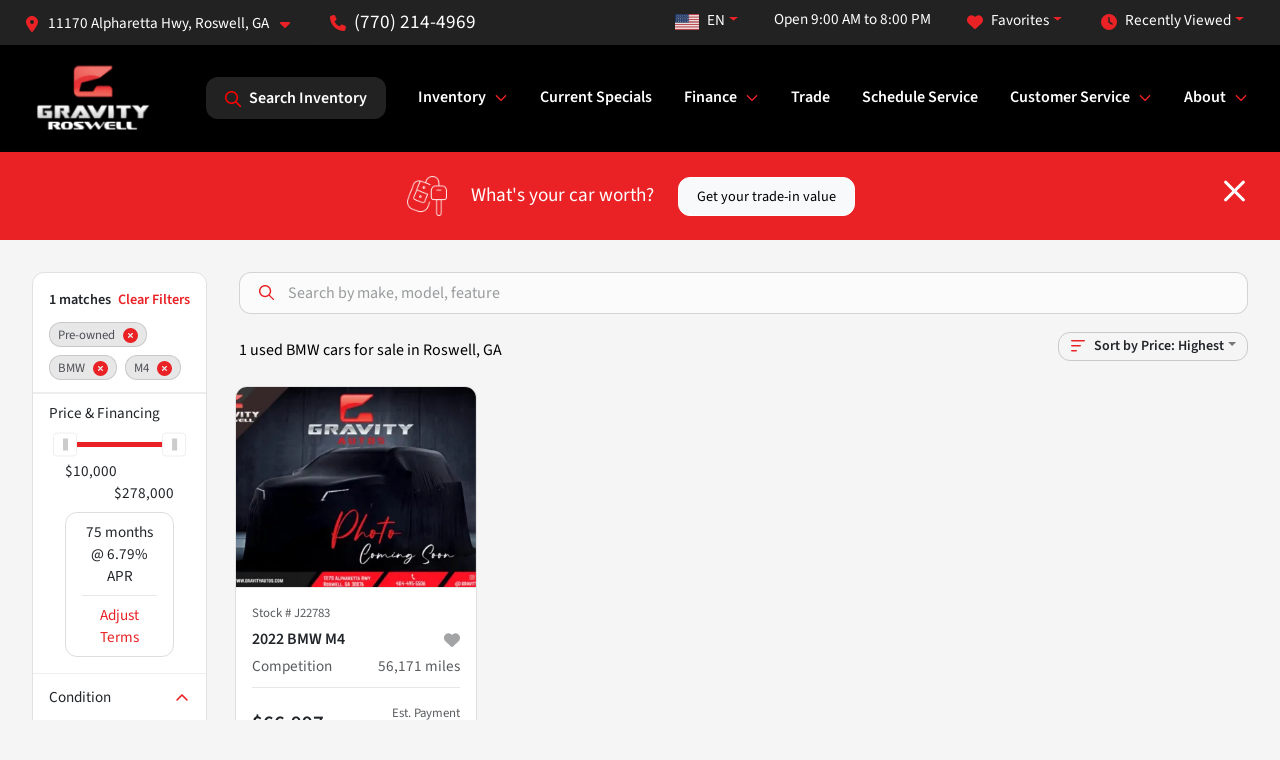

--- FILE ---
content_type: text/html; charset=utf-8
request_url: https://www.gravityautosroswell.com/used-inventory?year[gt]=2022&year[lt]=2022&make[]=bmw&model[]=m4
body_size: 21809
content:
<!DOCTYPE html><html lang="en"><head><meta charSet="utf-8" data-next-head=""/><meta name="viewport" content="width=device-width, initial-scale=1.0" class="jsx-2606225599" data-next-head=""/><link rel="icon" href="https://static.overfuel.com/dealers/gravity-autos-roswell/image/favicon-32x32.png" class="jsx-2606225599" data-next-head=""/><link rel="apple-touch-icon" sizes="180x180" href="https://static.overfuel.com/dealers/gravity-autos-roswell/image/apple-touch-icon.png" class="jsx-2606225599" data-next-head=""/><link rel="icon" type="image/png" sizes="192x192" href="https://static.overfuel.com/dealers/gravity-autos-roswell/image/android-chrome-192x192.png" class="jsx-2606225599" data-next-head=""/><link rel="icon" type="image/png" sizes="512x512" href="https://static.overfuel.com/dealers/gravity-autos-roswell/image/android-chrome-512x512.png" class="jsx-2606225599" data-next-head=""/><meta property="og:url" content="https://www.gravityautosroswell.com/used-inventory?year%5Bgt%5D=2022&amp;year%5Blt%5D=2022&amp;make%5B%5D=bmw&amp;model%5B%5D=m4" class="jsx-2606225599" data-next-head=""/><meta property="og:site_name" content="Gravity Autos Roswell" class="jsx-2606225599" data-next-head=""/><meta property="og:type" content="website" class="jsx-2606225599" data-next-head=""/><meta property="og:image" content="https://static.overfuel.com/dealers/gravity-autos-roswell/image/gravity-roswell-og.webp" class="jsx-2606225599" data-next-head=""/><meta name="format-detection" content="telephone=no,address=no" class="jsx-2606225599" data-next-head=""/><link rel="preload" href="/font/source-sans-3-v19-latin-regular.woff2" as="font" type="font/woff2" crossorigin="anonymous" class="jsx-d787432448097f35" data-next-head=""/><link rel="preload" href="/font/source-sans-3-v19-latin-600.woff2" as="font" type="font/woff2" crossorigin="anonymous" class="jsx-d787432448097f35" data-next-head=""/><link rel="preload" href="/font/source-sans-3-v19-latin-900.woff2" as="font" type="font/woff2" crossorigin="anonymous" class="jsx-d787432448097f35" data-next-head=""/><title data-next-head="">1 used BMW cars for sale in Roswell, GA | Gravity Autos Roswell</title><meta property="og:title" content="1 used BMW cars for sale in Roswell, GA | Gravity Autos Roswell" data-next-head=""/><meta name="description" content="Shop Gravity Autos Roswell selection of 1 used BMW cars for sale in Roswell, GA" data-next-head=""/><meta property="og:description" content="Shop Gravity Autos Roswell selection of 1 used BMW cars for sale in Roswell, GA" data-next-head=""/><link rel="canonical" href="https://www.gravityautosroswell.com/used-inventory" data-next-head=""/><link rel="preload" href="/_next/static/css/58b43e3c8017d3ba.css" as="style"/><script type="application/ld+json" class="jsx-2606225599" data-next-head="">{"@context":"https://schema.org","@type":"Organization","url":"https://www.gravityautosroswell.com","logo":"https://static.overfuel.com/dealers/gravity-autos-roswell/image/android-chrome-192x192.png"}</script><link rel="preload" as="image" imageSrcSet="https://static.overfuel.com/dealers/gravity-autos-roswell/image/gravity-roswell-logo.webp?w=128&amp;q=80 1x, https://static.overfuel.com/dealers/gravity-autos-roswell/image/gravity-roswell-logo.webp?w=256&amp;q=80 2x" fetchPriority="high" data-next-head=""/><link rel="preload" as="image" imageSrcSet="https://static.overfuel.com/dealers/gravity-autos-roswell/image/gravity-roswell-logo.webp?w=96&amp;q=80 1x, https://static.overfuel.com/dealers/gravity-autos-roswell/image/gravity-roswell-logo.webp?w=256&amp;q=80 2x" fetchPriority="high" data-next-head=""/><script id="gainit" data-nscript="beforeInteractive">
            window.dataLayer = window.dataLayer || [];
            function gtag(){ window.dataLayer.push(arguments); }
            gtag('js', new Date());
            gtag('config', 'G-NMEGKJMXY4');
            gtag('config', 'G-LZZJ36JPX2');
          </script><link rel="stylesheet" href="/_next/static/css/58b43e3c8017d3ba.css" data-n-g=""/><noscript data-n-css=""></noscript><script defer="" noModule="" src="/_next/static/chunks/polyfills-42372ed130431b0a.js"></script><script id="gatag" src="/gtag/js?id=G-NMEGKJMXY4&amp;l=dataLayer" defer="" data-nscript="beforeInteractive"></script><script defer="" src="/_next/static/chunks/9945.9ce706069bde4f27.js"></script><script defer="" src="/_next/static/chunks/5601.9c144d6328ba2581.js"></script><script defer="" src="/_next/static/chunks/4744.3238be3c0e11f459.js"></script><script defer="" src="/_next/static/chunks/748.245d2659010ae365.js"></script><script defer="" src="/_next/static/chunks/2056.7066055d529f184e.js"></script><script defer="" src="/_next/static/chunks/04ce947b-1a2fb7fb7f4eb2eb.js"></script><script defer="" src="/_next/static/chunks/7115-0e695373b530fcce.js"></script><script defer="" src="/_next/static/chunks/9320-d3cb4c548ab2883c.js"></script><script defer="" src="/_next/static/chunks/655-f32d8bd654120190.js"></script><script defer="" src="/_next/static/chunks/2033-997d97fcc96dd075.js"></script><script defer="" src="/_next/static/chunks/872.15bd6bfb5d8cdca5.js"></script><script defer="" src="/_next/static/chunks/4610.cb5fe67beaf7f1de.js"></script><script defer="" src="/_next/static/chunks/3014.a9a0b5ab652f98e8.js"></script><script defer="" src="/_next/static/chunks/476.d481209788d7a27f.js"></script><script defer="" src="/_next/static/chunks/5966.b7b416c7b0643910.js"></script><script defer="" src="/_next/static/chunks/4116.b23f12c7cc68b06b.js"></script><script defer="" src="/_next/static/chunks/115.5c45a64fce174d0f.js"></script><script defer="" src="/_next/static/chunks/6985.c321d642c328bfd5.js"></script><script defer="" src="/_next/static/chunks/4851.6e2fd352c54a4585.js"></script><script defer="" src="/_next/static/chunks/1125.b585ff32d6657eb2.js"></script><script src="/_next/static/chunks/webpack-84c413af93f19d8e.js" defer=""></script><script src="/_next/static/chunks/framework-77dff60c8c44585c.js" defer=""></script><script src="/_next/static/chunks/main-819ca9995167ee4f.js" defer=""></script><script src="/_next/static/chunks/pages/_app-2b36fbca39a6c203.js" defer=""></script><script src="/_next/static/chunks/8230-fd615141ef99310a.js" defer=""></script><script src="/_next/static/chunks/7856-db7bf741a0ee53d2.js" defer=""></script><script src="/_next/static/chunks/4587-68b5c796bc85d386.js" defer=""></script><script src="/_next/static/chunks/1423-77cd04bb72d43ce6.js" defer=""></script><script src="/_next/static/chunks/4761-d55ae15e52027e06.js" defer=""></script><script src="/_next/static/chunks/6554-17ce05496a22ed1d.js" defer=""></script><script src="/_next/static/chunks/2439-be50dbabb48591ef.js" defer=""></script><script src="/_next/static/chunks/4204-2d23ae957a7fea54.js" defer=""></script><script src="/_next/static/chunks/9086-57110936e1d9f18a.js" defer=""></script><script src="/_next/static/chunks/4159-72e26b6c8b5e4fcf.js" defer=""></script><script src="/_next/static/chunks/8670-5388bb14ca8a6ed3.js" defer=""></script><script src="/_next/static/chunks/7265-749e906ff613fcd6.js" defer=""></script><script src="/_next/static/chunks/2775-3db6e184bc3b7a64.js" defer=""></script><script src="/_next/static/chunks/1646-3e7dd0c8dea625e4.js" defer=""></script><script src="/_next/static/chunks/pages/inventory-193ea7d429f2b6a4.js" defer=""></script><script src="/_next/static/KSC0UwmwcSw-QlLNTfva3/_buildManifest.js" defer=""></script><script src="/_next/static/KSC0UwmwcSw-QlLNTfva3/_ssgManifest.js" defer=""></script><style id="__jsx-d787432448097f35">@font-face{font-display:block;font-family:"Source Sans 3";font-style:normal;font-weight:400;src:url("/font/source-sans-3-v19-latin-regular.woff2")format("woff2")}@font-face{font-display:block;font-family:"Source Sans 3";font-style:normal;font-weight:600;src:url("/font/source-sans-3-v19-latin-600.woff2")format("woff2")}@font-face{font-display:block;font-family:"Source Sans 3";font-style:normal;font-weight:900;src:url("/font/source-sans-3-v19-latin-900.woff2")format("woff2")}body{font-family:"Source Sans 3",system-ui,Arial,sans-serif!important}</style><style id="__jsx-2606225599">:root{--color-primary:#EA2225;--color-secondary:#000;--color-highlight:#4e5155;--persistent-banner-background-color:#EA2225;--persistent-banner-text-color:#212529;--srp-height:75%;--cookie-consent-bg:#343a40;--cookie-consent-text:#fff;--cookie-consent-link:#fff}body{letter-spacing:0;background:#f5f5f5;font-size:.95rem;top:0px!important} #mobile-nav{background:#000000}#header-nav ul li{position:relative;color:#ffffff;display:inline-block;padding:1.5rem 1rem;text-transform:none;font-size:16px}#header-nav a.noChildren{color:#ffffff}.text-primary,svg.text-primary,.blog-article a:not(.btn),.blog-article a:not(.btn):visited{color:var(--color-primary)!important;fill:var(--color-primary)}.blog-article a:not(.btn) svg,.blog-article a:not(.btn):visited svg{fill:var(--color-primary)!important}.bg-preheader{background:#232222;color:#fff}.text-preheader{color:#fff!important}.bg-preheader i,.bg-preheader svg,.bg-preheader .dropdown-toggle::after{color:#EA2225!important;fill:#EA2225!important}.bg-header{background:#000000}.bg-footer{background:#111}.bg-heroSearch{background:black;padding:6rem 0;position:relative;overflow-x:clip;-webkit-background-size:cover!important;-moz-background-size:cover!important;-o-background-size:cover!important;background-size:cover!important;background-position:center center;background-repeat:no-repeat}.bg-heroSearch #hero-img{left:0;bottom:0}.text-highlight{color:#4e5155!important}.btn-outline-primary,.btn-outline-primary:hover{border-color:var(--color-primary);color:var(--color-primary)}.btn-outline-primary svg,.btn-outline-primary:hover svg,.btn-link svg{fill:var(--color-primary)}#top-banner svg{fill:#fff!important}.btn-outline-primary:focus{color:inherit}.btn-default:active{color:white!important}.btn-default:active svg{fill:white}.btn-link.show svg{fill:white!important}.btn-link.show::after{color:#fff!important}.cElement a,.cElement a:hover{color:var(--color-primary)}.cElement a.btn:not(.btn-outline-primary):not(.btn-primary){color:#fff}.split-boxes{background-image:linear-gradient(90deg,var(--color-secondary),var(--color-secondary)50%,var(--color-primary)0,var(--color-primary))}.img-srp-container:before{display:block;content:"";width:100%;padding-top:75%}.btn-outline-primary:disabled{color:var(--color-primary)!important;border-color:var(--color-primary)!important}.aiBg{position:relative;background:linear-gradient(90deg,var(--color-primary),#ccc);border-radius:14px;padding:2px}.aiBg input{border:0!important;z-index:5}.react-datepicker__day--selected,.react-datepicker__day--in-selecting-range,.react-datepicker__day--in-range,.react-datepicker__month-text--selected,.react-datepicker__month-text--in-selecting-range,.react-datepicker__month-text--in-range,.react-datepicker__quarter-text--selected,.react-datepicker__quarter-text--in-selecting-range,.react-datepicker__quarter-text--in-range,.react-datepicker__year-text--selected,.react-datepicker__year-text--in-selecting-range,.react-datepicker__year-text--in-range,.react-datepicker__day--keyboard-selected:hover,.react-datepicker__month-text--keyboard-selected:hover,.react-datepicker__quarter-text--keyboard-selected:hover,.react-datepicker__year-text--keyboard-selected:hover{background-color:var(--color-primary);color:white}.text-secondary{color:var(--color-secondary)!important}.ribbon span{background-color:var(--color-primary)!important}.border-primary,html:not([dir=rtl]) .border-primary,html[dir=rtl] .border-primary{border-color:var(--color-primary)!important}.drag-active{border:1px dashed var(--color-primary)!important}.progress-bar,.bg-primary,.badge-primary,.btn-primary,.nav-pills .nav-link.active,.nav-pills .nav-link.active:hover,.nav-pills .nav-link.active:focus,.btn-check:checked+.btn,.btn.active,.btn.show,.btn:first-child:active,:not(.btn-check)+.btn:active{background-color:var(--color-primary)!important}.btn-primary,.btn-check:checked+.btn,.btn.active,.btn.show,.btn:first-child:active,:not(.btn-check)+.btn:active{border-color:var(--color-primary)!important}.btn-secondary{background-color:var(--color-secondary)!important;border-color:var(--color-secondary)!important}.btn-secondary:focus,.btn-secondary.focus{border-color:var(--color-secondary)!important}.btn-primary:focus,.btn-primary.focus{border-color:var(--color-primary)!important}.btn-primary.disabled,.btn-primary:disabled{border-color:var(--color-primary)!important;background:var(--color-primary)!important}.border-theme,.btn-group .btn-primary,.input-group-prepend .btn-primary,.input-group-append .btn-primary{border-color:var(--color-primary)!important}.rdp-button:focus:not([disabled]),.rdp-button:active:not([disabled]){background-color:#f5f5f5!important;border-color:var(--color-primary)!important}.rdp-day_selected:not([disabled]),.rdp-day_selected:focus:not([disabled]),.rdp-day_selected:active:not([disabled]),.rdp-day_selected:hover:not([disabled]){background-color:var(--color-primary)!important}.btn-group .active svg{color:var(--color-primary)!important}#header-nav ul li::after{border-color:var(--color-primary)!important}.bg-secondary,.badge-secondary{background-color:var(--color-secondary)!important;color:white!important}#languagedropdown{color:#fff;text-decoration:none;margin-top:-3px}.goog-te-combo{width:100%;background:#232222!important;color:#fff!important;border:none;font-size:.9rem!important;font-family:inherit!important;margin:1px 0!important;-webkit-appearance:none}#persistent_banner_desktop,#persistent_banner_mobile,#persistent_banner_desktop a,#persistent_banner_mobile a{background-color:#EA2225;z-index:5;color:#212529!important}.gg-app{z-index:1!important}@media(max-width:575px){.bg-heroSearch #hero-img-mobile{object-fit:cover;width:100%!important;height:100%!important;top:0}
        }@media(min-width:576px){.bg-heroSearch{padding:7rem 0;position:relative;background-image:url("https://static.overfuel.com/dealers/gravity-autos-roswell/image/gravity-roswell-desktop-hero.webp");-webkit-background-size:cover!important;-moz-background-size:cover!important;-o-background-size:cover!important;background-size:cover!important;background-position:top center;background-repeat:no-repeat}.srpCardLocation{cursor:default!important}.srpCardLocation .fa-phone{display:none!important}}#top-banner {background-color: #EA2225 !important; }
        
        body { color: #444 !important; }
b, strong, th { font-weight: 600 !important; }
.extrabold { font-weight: 900 !important; }
.homeMakes .cColumn .cColumn .container { border-radius: 6px; border: 1px solid #EAEBEB; background: white; padding: 0 !important; text-align: center; margin-bottom: 1rem; }
.homeMakes .cColumn .cColumn img { margin: 15px auto 15px auto !important; }

.homeMakes .cColumn .cColumn img:hover { opacity: 80%; }

.homeCards .cColumn .container { padding: 1.5rem !important; }

.hero-caption { background: none; border: 0; }
.hero-video-overlay {
    z-index: 2;
    position: absolute;
    background: rgba(0, 0, 0, 0.35);
    height: 100%;
    width: 100%;
}
.hero-video-container h1, .hero-video-container h2 { text-transform: uppercase; font-weight: 900 !important; }
.hero-video-container h1 { font-size: 48px !important; }

.allcaps { text-transform: uppercase; font-weight: 900 !important; }

.route-page .hero-caption { left: 0 !important; right: 0 !important; }

.btn-outline-primary svg {
    fill: #EA2125 !important;
}

.text-start {
    text-align: left !important;
}

@media (max-width: 575px) {
    .hero-video-container h1 { font-size: inherit !important; }
    .homeMakes .cColumn .cColumn img { max-width: 70px; max-height: 70px; }
}

#header-desktop .py-3.px-3.d-inline-block {
    display: none !important;
}

.btn.btn-primary.w-100.text-start.btn-lg {
    text-align: center !important;
}

.btn.btn-outline-primary.w-100.text-start {
    color: #EA2225 !important;
}

.btn.btn-outline-primary.w-100.text-start:focus {
    color: #EA2225 !important;
}

.btn.btn-outline-primary.w-100.text-start:hover {
    color: #EA2225 !important;
}

@media screen and (max-width: 575px) {
  .bg-heroSearch { padding: 2.5rem 0; }
}

font-size-override {
    font-size: 1.8rem;
}
/* header phone number */
span.text-preheader { font-size: 1.2rem !important; }

#favorites, #recents, #lang-switcher {
    color: white !important;
}
.searchInventory .btn svg { fill: red !important; }

#search_desktop {
	background-color: #232222 !important;
    color: #fff !important;
}

        

        
      </style><style id="__jsx-1043408615">.container-fluid{max-width:2548px!important}#desktop-search{width:100%}#header-nav ul li,#search_desktop{font-weight:600}#header-nav ul li ul{top:3.5rem;border-radius:12px}#header-nav ul>li:last-of-type{padding-right:0!important}#header-nav ul li ul li{font-weight:normal!important}.searchInventory{border-color:#E8E8E8!important;padding:1.5rem 1rem}.searchInventory svg{fill:#EA2225}#googletranslate{padding-top:.6rem}.route-home #persistent-search{display:none}.card{overflow:hidden;border:1px solid transparent!important;box-shadow:0 0 0!important;border:1px solid#e1e1e1!important;border-radius:12px!important}.card-header{border-radius:12px 12px 0 0!important}.card-footer:last-child{border-radius:0 0 12px 12px!important}.rounded,.btn,input,.form-control,#home-search-wrapper,.custom-select{border-radius:12px!important}.rounded_bottom{border-bottom-left-radius:12px;border-bottom-right-radius:12px}.btn-group .btn:first-child{border-radius:12px 0 0 12px!important}.btn-group .btn:last-child{border-radius:0 12px 12px 0!important}.btn-group .btn{border-radius:0!important}.btn-group .btn.active{border-color:#EA2225!important}.input-group>.form-control:not(.border-radius-0):not(:first-child),.input-group>.custom-select:not(.border-radius-0):not(:first-child){border-radius:0 12px 12px 0!important}.input-group>.input-group-text.prepend:first-of-type{border-radius:12px 0 0 12px!important}.input-group>.input-group-text.append:last-of-type{border-radius:0 12px 12px 0!important}.border-radius-0{border-radius:0 0 0 0!important;border-bottom-right-radius:0!important;border-bottom-left-radius:0!important;border-top-right-radius:0!important;border-top-left-radius:0!important}.accordion-item:first-of-type{border-radius:12px 12px 0 0!important}.accordion-item:last-of-type{border-radius:0 0 12px 12px!important}</style><style data-styled="" data-styled-version="6.3.8">.bPXTyO{position:fixed;content:'';top:63px;left:0;z-index:25;}/*!sc*/
.bPXTyO.searchVisible{height:calc(100% - 67px);overflow:scroll;}/*!sc*/
data-styled.g19[id="sc-2cecbaee-0"]{content:"bPXTyO,"}/*!sc*/
</style></head><body> <link rel="preload" as="image" imageSrcSet="https://static.overfuel.com/dealers/gravity-autos-roswell/image/gravity-roswell-logo.webp?w=128&amp;q=80 1x, https://static.overfuel.com/dealers/gravity-autos-roswell/image/gravity-roswell-logo.webp?w=256&amp;q=80 2x" fetchPriority="high"/><link rel="preload" as="image" imageSrcSet="https://static.overfuel.com/dealers/gravity-autos-roswell/image/gravity-roswell-logo.webp?w=96&amp;q=80 1x, https://static.overfuel.com/dealers/gravity-autos-roswell/image/gravity-roswell-logo.webp?w=256&amp;q=80 2x" fetchPriority="high"/><link rel="preload" as="image" imageSrcSet="https://static.overfuel.com/photos/492/1195864/image-1-thumb.webp?w=640&amp;q=80 1x, https://static.overfuel.com/photos/492/1195864/image-1-thumb.webp?w=1920&amp;q=80 2x" fetchPriority="high"/><div id="__next"><script type="application/ld+json" class="jsx-2606225599">{"@context":"https://schema.org","@type":["AutoDealer","LocalBusiness"],"name":"Gravity Autos Roswell","image":"https://static.overfuel.com/dealers/gravity-autos-roswell/image/gravity-roswell-og.webp","@id":"https://www.gravityautosroswell.com/#organization","url":"https://www.gravityautosroswell.com/","telephone":"+17702144969","address":{"@type":"PostalAddress","streetAddress":"11170 Alpharetta Hwy","addressLocality":"Roswell","addressRegion":"GA","postalCode":"30076","addressCountry":"US"},"geo":{"@type":"GeoCoordinates","latitude":34.0523646,"longitude":-84.3351133},"openingHoursSpecification":[{"@type":"OpeningHoursSpecification","dayOfWeek":"Monday","opens":"09:00","closes":"20:00"},{"@type":"OpeningHoursSpecification","dayOfWeek":"Tuesday","opens":"09:00","closes":"20:00"},{"@type":"OpeningHoursSpecification","dayOfWeek":"Wednesday","opens":"09:00","closes":"20:00"},{"@type":"OpeningHoursSpecification","dayOfWeek":"Thursday","opens":"09:00","closes":"20:00"},{"@type":"OpeningHoursSpecification","dayOfWeek":"Friday","opens":"09:00","closes":"20:00"},{"@type":"OpeningHoursSpecification","dayOfWeek":"Saturday","opens":"09:00","closes":"20:00"},{"@type":"OpeningHoursSpecification","dayOfWeek":"Sunday","opens":"12:00","closes":"18:00"}],"sameAs":["https://www.facebook.com/GravityAutos/","https://www.instagram.com/gravity.autos/?hl=en","https://www.youtube.com/@gravityautos"],"aggregateRating":{"@type":"AggregateRating","ratingValue":4.5,"reviewCount":3587},"hasMap":"https://maps.google.com/?q=11170+Alpharetta+Hwy+Roswell+GA+30076","contactPoint":[{"@type":"ContactPoint","contactType":"Sales","telephone":"+17702144969","availableLanguage":["English","Spanish"],"areaServed":"US"}],"knowsAbout":["used cars","trade-in","auto financing","vehicle service"]}</script><div translate="no" class="jsx-2606225599 notranslate"><div id="google_translate_element" style="display:none" class="jsx-2606225599"></div></div><div class="mode-undefined full_width route-srp"><header role="banner" class="d-none d-xl-block " id="header-desktop"><div class="border-bottom bg-preheader text-preheader theme-light"><div class="container-fluid"><div class="row"><div class="col"><div class="py-2 ps-2 pe-3 d-inline-block cursor-pointer border-end position-relative locationDropdown" role="button" data-cy="header-location-dropdown"><span class="d-inline-block faIcon ofa-solid ofa-location-dot me-2"><svg height="16" width="16" fill="inherit"><use xlink:href="/solid.svg#location-dot"></use></svg></span><span class="d-inline-block me-1 notranslate">11170 Alpharetta Hwy, Roswell, GA<span class="d-inline-block faIcon ofa-solid ofa-caret-down ms-2"><svg height="16" width="16" fill="inherit"><use xlink:href="/solid.svg#caret-down"></use></svg></span></span></div><div class="py-2  px-3 d-inline-block "><span data-cy="header-phone" role="button" class="text-preheader"><span class="d-inline-block faIcon ofa-solid ofa-phone me-2"><svg height="16" width="16" fill="inherit"><use xlink:href="/solid.svg#phone"></use></svg></span>(770) 214-4969</span></div><div class="float-end py-2 text-end border-end"><div class="dropdown"><button type="button" id="recents" aria-expanded="false" class="py-0 text-decoration-none  dropdown-toggle btn btn-link"><span class="d-inline-block faIcon ofa-solid ofa-clock me-2 float-start mt-0"><svg height="16" width="16" fill="inherit"><use xlink:href="/solid.svg#clock"></use></svg></span>Recently Viewed</button></div></div><div class="float-end py-2 border-end text-end"><div class="dropdown"><button type="button" id="favorites" aria-expanded="false" class="py-0 text-decoration-none  dropdown-toggle btn btn-link"><span class="d-inline-block faIcon ofa-solid ofa-heart me-2"><svg height="16" width="16" fill="inherit"><use xlink:href="/solid.svg#heart"></use></svg></span>Favorites</button></div></div><div class="py-2 px-3 float-end text-end border-end" id="currentLocation"><span>Open 9:00 AM to 8:00 PM</span></div><div class="float-end py-2 border-end text-end"></div></div></div></div></div><div class="px-3 border-bottom bg-header position-relative py-2" id="interior_header"><div class="container-fluid"><div class="d-flex align-items-center"><a title="Gravity Autos Roswell" id="logo-link" href="/"><img alt="Gravity Autos Roswell" id="logo" fetchPriority="high" loading="eager" width="123" height="75" decoding="async" data-nimg="1" style="color:transparent" srcSet="https://static.overfuel.com/dealers/gravity-autos-roswell/image/gravity-roswell-logo.webp?w=128&amp;q=80 1x, https://static.overfuel.com/dealers/gravity-autos-roswell/image/gravity-roswell-logo.webp?w=256&amp;q=80 2x" src="https://static.overfuel.com/dealers/gravity-autos-roswell/image/gravity-roswell-logo.webp?w=256&amp;q=80"/></a><div class="ms-auto" id="header-nav"><ul><li class="searchInventory"><button type="button" id="search_desktop" title="Browse Inventory" class="text-decoration-none text-dark bg-light btn btn-link"><span class="d-inline-block faIcon ofa-regular ofa-magnifying-glass me-2"><svg height="16" width="16" fill="inherit"><use xlink:href="/regular.svg#magnifying-glass"></use></svg></span>Search Inventory</button></li><li class="cursor-pointer">Inventory<span class="d-inline-block faIcon ofa-regular ofa-angle-down ms-2 text-primary"><svg height="15" width="14" fill="#EA2225"><use xlink:href="/regular.svg#angle-down"></use></svg></span><ul><li class="cursor-pointer"><a target="_self" title="All inventory" class="" href="/inventory">All inventory</a></li><li class="cursor-pointer"><a target="_self" title="Cars" class="" href="/cars">Cars</a></li><li class="cursor-pointer"><a target="_self" title="Trucks" class="" href="/trucks">Trucks</a></li><li class="cursor-pointer"><a target="_self" title="SUVs" class="" href="/suvs">SUVs</a></li><li class="cursor-pointer"><a target="_self" title="Vans" class="" href="/vans">Vans</a></li><li class="cursor-pointer"><a target="_self" title="Convertibles" class="" href="/convertibles">Convertibles</a></li><li class="cursor-pointer"><a target="_self" title="Hatchbacks" class="" href="/hatchbacks">Hatchbacks</a></li><li class="cursor-pointer"><a target="_self" title="Vehicle Finder Service" class="" href="/vehicle-finder-service">Vehicle Finder Service</a></li></ul></li><li class="cursor-pointer"><a target="_self" title="Current Specials" class="noChildren" href="/current-specials">Current Specials</a></li><li class="cursor-pointer">Finance<span class="d-inline-block faIcon ofa-regular ofa-angle-down ms-2 text-primary"><svg height="15" width="14" fill="#EA2225"><use xlink:href="/regular.svg#angle-down"></use></svg></span><ul><li class="cursor-pointer"><a target="_self" title="Get pre-approved" class="" href="/get-pre-approved">Get pre-approved</a></li><li class="cursor-pointer"><a target="_self" title="Pre-qualify with Capital One" class="" href="/get-pre-qualified-with-capital-one">Pre-qualify with Capital One</a></li><li class="cursor-pointer"><a target="_self" title="Car loan calculator" class="" href="/finance-calculator">Car loan calculator</a></li></ul></li><li class="cursor-pointer"><a target="_self" title="Trade" class="noChildren" href="/value-your-trade">Trade</a></li><li class="cursor-pointer"><a target="_self" title="Schedule Service" class="noChildren" href="/schedule-service">Schedule Service</a></li><li class="cursor-pointer">Customer Service<span class="d-inline-block faIcon ofa-regular ofa-angle-down ms-2 text-primary"><svg height="15" width="14" fill="#EA2225"><use xlink:href="/regular.svg#angle-down"></use></svg></span><ul><li class="cursor-pointer"><a target="_self" title="Product cancellations" class="" href="/product-cancellations?l=492">Product cancellations</a></li><li class="cursor-pointer"><a target="_self" title="Title issues" class="" href="/title-issues?l=492">Title issues</a></li><li class="cursor-pointer"><a target="_self" title="Trade pay off questions" class="" href="/trade-pay-off-questions?l=492">Trade pay off questions</a></li><li class="cursor-pointer"><a target="_self" title="Finance &amp; insurance information" class="" href="/finance-insurance-information?l=492">Finance &amp; insurance information</a></li></ul></li><li class="cursor-pointer">About<span class="d-inline-block faIcon ofa-regular ofa-angle-down ms-2 text-primary"><svg height="15" width="14" fill="#EA2225"><use xlink:href="/regular.svg#angle-down"></use></svg></span><ul><li class="cursor-pointer"><a target="_self" title="About us" class="" href="/about">About us</a></li><li class="cursor-pointer"><a target="_self" title="Careers" class="" href="/employment">Careers</a></li><li class="cursor-pointer"><a target="_self" title="Contact us" class="" href="/contact">Contact us</a></li><li class="cursor-pointer"><a target="_self" title="Reviews" class="" href="/testimonials">Reviews</a></li><li class="cursor-pointer"><a target="_self" title="FAQs" class="" href="/faqs">FAQs</a></li></ul></li></ul></div></div><div class="clearfix"></div></div></div><div id="openclosed" class="bg-secondary py-2 px-3 text-white text-center d-none">Open from 9:00 AM to 8:00 PM</div></header><div id="mobile-nav" class="border-bottom border-bottom d-xl-none position-fixed d-flex align-items-center w-100"><div class="d-flex w-100 align-items-center " id="mobile-header"><div class="text-left w-100 ps-2" id="mobile-logo"><img alt="Gravity Autos Roswell" fetchPriority="high" loading="eager" width="88" height="50" decoding="async" data-nimg="1" style="color:transparent" srcSet="https://static.overfuel.com/dealers/gravity-autos-roswell/image/gravity-roswell-logo.webp?w=96&amp;q=80 1x, https://static.overfuel.com/dealers/gravity-autos-roswell/image/gravity-roswell-logo.webp?w=256&amp;q=80 2x" src="https://static.overfuel.com/dealers/gravity-autos-roswell/image/gravity-roswell-logo.webp?w=256&amp;q=80"/></div><div class="my-0 ms-auto mobilePhone px-2 "><span class="d-inline-block faIcon ofa-solid ofa-phone h3 my-0"><svg height="25" width="25" fill="#ffffff"><use xlink:href="/solid.svg#phone"></use></svg></span></div><div class="text-end ps-2 "><span class="d-inline-block faIcon ofa-solid ofa-bars h2 me-1 mb-0 mt-n1"><svg height="29" width="29" fill="#ffffff"><use xlink:href="/solid.svg#bars"></use></svg></span></div></div></div><div style="height:104px" class="d-block d-xl-none" id="mobile-nav-spacer"></div><script type="application/ld+json"></script><main id="inventory-index" class="position-relative path-inventory"><div class="bg-secondary p-4 d-block" id="top-banner"><div class="align-items-center container"><div class="d-flex align-items-center row"><div class="text-large text-center text-white col-sm-12"><img alt="Get your trade-in value" loading="lazy" width="40" height="40" decoding="async" data-nimg="1" class="me-4 d-none d-sm-inline-block" style="color:transparent" srcSet="https://static.overfuel.com/images/icons/streamlinehq-car-tool-keys-transportation-white-200.PNG?w=48&amp;q=80 1x, https://static.overfuel.com/images/icons/streamlinehq-car-tool-keys-transportation-white-200.PNG?w=96&amp;q=80 2x" src="https://static.overfuel.com/images/icons/streamlinehq-car-tool-keys-transportation-white-200.PNG?w=96&amp;q=80"/>What&#x27;s your car worth?<button type="button" class="border-white ms-4 mt-3 mt-sm-0 btn btn-light">Get your trade-in value</button><button type="button" class="close text-white text-large float-end p-0 mb-n2 mt-n1 mr-n2 btn btn-link"><span class="d-inline-block faIcon ofa-regular ofa-xmark text-white"><svg height="36" width="25" fill="white"><use xlink:href="/regular.svg#xmark"></use></svg></span></button></div></div></div></div><div class="sc-2cecbaee-0 bPXTyO w-100 border-bottom ToolbarMobile bg-white d-block d-xl-none searchHidden"><div class="no-gutters row-bordered text-start text-nowrap sticky-top bg-white border-bottom border-top row"><div class="py-2 pe-2 ps-3 cursor-pointer col-sm-6 col-5"><span class="d-inline-block faIcon ofa-regular ofa-bars-filter text-primary me-2"><svg height="16" width="16" fill="#EA2225"><use xlink:href="/regular.svg#bars-filter"></use></svg></span>Filters</div><div class="py-2 px-3 col-sm-5 col-5"><span class="d-inline-block faIcon ofa-regular ofa-arrow-down-wide-short text-primary me-2"><svg height="16" width="16" fill="#EA2225"><use xlink:href="/regular.svg#arrow-down-wide-short"></use></svg></span>Price</div><div aria-label="Close" class="py-2 pe-3 text-end  col-sm-1 col-2"><span class="d-inline-block faIcon ofa-regular ofa-magnifying-glass text-primary me-2"><svg height="16" width="16" fill="#EA2225"><use xlink:href="/regular.svg#magnifying-glass"></use></svg></span></div></div></div><div class="mb-5 container-fluid"><div class="d-flex mt-3"><div class="d-none d-xl-block filter-container w-20"><div class="p-3"><div class="mb-5 mt-3 mt-md-0 notranslate filterCard card"><div class="pt-3 pb-2 bg-white card-header"><div class="card-title h6 font-weight-bold mb-2">1<!-- --> matches</div></div><form data-cy="filter-section" class="pb-0 mt-sm-0"><div class="price-financing card-footer"><div class="cursor-pointer">Price <!-- -->&amp; Financing</div><div class="mt-2 px-3 collapse show"><div class="opacity-100"><div style="transform:scale(1);cursor:inherit;height:24px;display:flex;width:100%"><div style="height:5px;width:100%;border-radius:4px;background:linear-gradient(to right, #ccc 0%, #ccc 0%, #EA2225 0%, #EA2225 100%, #ccc 100%, #ccc 100%);align-self:center" class="price-financing-slider"><div style="position:absolute;z-index:0;cursor:grab;user-select:none;touch-action:none;-webkit-user-select:none;-moz-user-select:none;-ms-user-select:none;height:24px;width:24px;border-radius:4px;background-color:#FFF;display:flex;justify-content:center;align-items:center;border:1px solid #eee;outline:0;left:0" tabindex="0" aria-valuemax="278000" aria-valuemin="10000" aria-valuenow="10000" draggable="false" aria-label="Accessibility label" role="slider"><div style="height:12px;width:5px;background-color:#CCC"></div></div><div style="position:absolute;z-index:1;cursor:grab;user-select:none;touch-action:none;-webkit-user-select:none;-moz-user-select:none;-ms-user-select:none;height:24px;width:24px;border-radius:4px;background-color:#FFF;display:flex;justify-content:center;align-items:center;border:1px solid #eee;outline:0;left:0" tabindex="0" aria-valuemax="278000" aria-valuemin="10000" aria-valuenow="278000" draggable="false" aria-label="Accessibility label" role="slider"><div style="height:12px;width:5px;background-color:#CCC"></div></div></div></div><div class="mt-1 no-gutters row"><div class="ms-n3 col">$10,000</div><div class="me-n3 text-end col">$278,000</div></div></div><div class="rounded text-sm border my-2 py-2 px-3 text-center">75<!-- --> months @ <span class="notranslate">NaN<!-- -->%</span> APR<div class="text-primary cursor-pointer border-top mt-2 pt-2">Adjust Terms</div></div><input type="hidden" tabindex="-1" id="minprice" name="price[gt]" value="10000"/><input type="hidden" tabindex="-1" id="maxprice" name="price[lt]" value="278000"/></div></div><div class="card-footer"><div class="cursor-pointer py-1" data-cy="toggle-filter-condition">Condition<span class="d-inline-block faIcon ofa-regular ofa-angle-up text-primary float-end"><svg height="16" width="16" fill="#EA2225"><use xlink:href="/regular.svg#angle-up"></use></svg></span></div><div data-cy="filter-condition-container"></div></div><div class="card-footer"><div>Current Offers</div><div class="collapse show"><div class="mt-2 cursor-pointer"><label class="custom-control custom-checkbox"><input type="checkbox" class="custom-control-input" name="usedcardealdays" value="1"/><span class="custom-control-label">Used car deals</span></label></div></div></div><div class="card-footer"><div class="cursor-pointer py-1" data-cy="toggle-make-model">Make &amp; Model<span class="d-inline-block faIcon ofa-regular ofa-angle-up text-primary float-end"><svg height="16" width="16" fill="#EA2225"><use xlink:href="/regular.svg#angle-up"></use></svg></span></div><div data-cy="filter-make-container" style="overflow-y:auto;max-height:300px"><div class="mt-2 cursor-pointer"><label class="custom-control custom-checkbox" for="ma_Audi"><input type="checkbox" id="ma_Audi" class="custom-control-input" name="make[]" value="Audi"/><span class="custom-control-label">Audi<!-- --> (<!-- -->1<!-- -->)</span></label></div><div class="mt-2 cursor-pointer"><label class="custom-control custom-checkbox" for="ma_BMW"><input type="checkbox" id="ma_BMW" class="custom-control-input" name="make[]" value="BMW"/><span class="custom-control-label">BMW<!-- --> (<!-- -->11<!-- -->)</span></label></div><div class="mt-2 cursor-pointer"><label class="custom-control custom-checkbox" for="ma_Dodge"><input type="checkbox" id="ma_Dodge" class="custom-control-input" name="make[]" value="Dodge"/><span class="custom-control-label">Dodge<!-- --> (<!-- -->3<!-- -->)</span></label></div><div class="mt-2 cursor-pointer"><label class="custom-control custom-checkbox" for="ma_Ford"><input type="checkbox" id="ma_Ford" class="custom-control-input" name="make[]" value="Ford"/><span class="custom-control-label">Ford<!-- --> (<!-- -->3<!-- -->)</span></label></div><div class="mt-2 cursor-pointer"><label class="custom-control custom-checkbox" for="ma_Hyundai"><input type="checkbox" id="ma_Hyundai" class="custom-control-input" name="make[]" value="Hyundai"/><span class="custom-control-label">Hyundai<!-- --> (<!-- -->1<!-- -->)</span></label></div><div class="mt-2 cursor-pointer"><label class="custom-control custom-checkbox" for="ma_INFINITI"><input type="checkbox" id="ma_INFINITI" class="custom-control-input" name="make[]" value="INFINITI"/><span class="custom-control-label">INFINITI<!-- --> (<!-- -->1<!-- -->)</span></label></div><div class="mt-2 cursor-pointer"><label class="custom-control custom-checkbox" for="ma_Land Rover"><input type="checkbox" id="ma_Land Rover" class="custom-control-input" name="make[]" value="Land Rover"/><span class="custom-control-label">Land Rover<!-- --> (<!-- -->5<!-- -->)</span></label></div><div class="mt-2 cursor-pointer"><label class="custom-control custom-checkbox" for="ma_Mercedes-Benz"><input type="checkbox" id="ma_Mercedes-Benz" class="custom-control-input" name="make[]" value="Mercedes-Benz"/><span class="custom-control-label">Mercedes-Benz<!-- --> (<!-- -->13<!-- -->)</span></label></div><div class="mt-2 cursor-pointer"><label class="custom-control custom-checkbox" for="ma_Nissan"><input type="checkbox" id="ma_Nissan" class="custom-control-input" name="make[]" value="Nissan"/><span class="custom-control-label">Nissan<!-- --> (<!-- -->1<!-- -->)</span></label></div><div class="mt-2 cursor-pointer"><label class="custom-control custom-checkbox" for="ma_Porsche"><input type="checkbox" id="ma_Porsche" class="custom-control-input" name="make[]" value="Porsche"/><span class="custom-control-label">Porsche<!-- --> (<!-- -->4<!-- -->)</span></label></div><div class="mt-2 cursor-pointer"><label class="custom-control custom-checkbox" for="ma_Volkswagen"><input type="checkbox" id="ma_Volkswagen" class="custom-control-input" name="make[]" value="Volkswagen"/><span class="custom-control-label">Volkswagen<!-- --> (<!-- -->1<!-- -->)</span></label></div></div></div><div class="card-footer"><div class="cursor-pointer" data-cy="toggle-yearsmileage">Years &amp; Mileage<span class="d-inline-block faIcon ofa-regular ofa-angle-up text-primary float-end"><svg height="16" width="16" fill="#EA2225"><use xlink:href="/regular.svg#angle-up"></use></svg></span></div><div class="mt-3 filter-select filter-mileage"><label class="text-small text-muted form-label">Mileage</label><select name="mileage[lt]" class="custom-select pt-4 form-select"><option value="" selected="">Any</option><option value="60000">60,000<!-- --> or less<!-- --> (<!-- -->1<!-- -->)</option></select></div><div class="my-3 row"><div class="col"><div class="m-0 filter-select"><label class="text-small text-muted form-label">Min Year</label><select data-cy="formcontrol-minyear" name="year[gt]" class="custom-select form-select"><option value="0">Oldest</option><option value="2008">2008</option><option value="2009">2009</option><option value="2010">2010</option><option value="2011">2011</option><option value="2012">2012</option><option value="2013">2013</option><option value="2014">2014</option><option value="2015">2015</option><option value="2016">2016</option><option value="2017">2017</option><option value="2018">2018</option><option value="2019">2019</option><option value="2020">2020</option><option value="2021">2021</option><option value="2022" selected="">2022</option><option value="2023">2023</option><option value="2024">2024</option><option value="2025">2025</option><option value="2026">2026</option></select></div></div><div class="px-0 text-muted text-small text-center pt-3 col-1">to</div><div class="col"><div class="m-0 filter-select"><label class="text-small text-muted form-label">Max Year</label><select data-cy="formcontrol-maxyear" name="year[lt]" class="custom-select form-select"><option value="5000">Newest</option><option value="2008">2008</option><option value="2009">2009</option><option value="2010">2010</option><option value="2011">2011</option><option value="2012">2012</option><option value="2013">2013</option><option value="2014">2014</option><option value="2015">2015</option><option value="2016">2016</option><option value="2017">2017</option><option value="2018">2018</option><option value="2019">2019</option><option value="2020">2020</option><option value="2021">2021</option><option value="2022" selected="">2022</option><option value="2023">2023</option><option value="2024">2024</option><option value="2025">2025</option><option value="2026">2026</option></select></div></div></div></div><div class="card-footer"><div class="cursor-pointer py-1" data-cy="toggle-filter-body">Body Style<span class="d-inline-block faIcon ofa-regular ofa-angle-down text-primary float-end"><svg height="16" width="16" fill="#EA2225"><use xlink:href="/regular.svg#angle-down"></use></svg></span></div></div><div class="card-footer"><div class="cursor-pointer py-1" data-cy="toggle-filter-features">Features<span class="d-inline-block faIcon ofa-regular ofa-angle-down text-primary float-end"><svg height="16" width="16" fill="#EA2225"><use xlink:href="/regular.svg#angle-down"></use></svg></span></div></div><div class="card-footer"><div class="cursor-pointer py-1" data-cy="toggle-filter-seatingcapacity">Seating Capacity<span class="d-inline-block faIcon ofa-regular ofa-angle-down text-primary float-end"><svg height="16" width="16" fill="#EA2225"><use xlink:href="/regular.svg#angle-down"></use></svg></span></div></div><div class="card-footer"><div class="cursor-pointer py-1" data-cy="toggle-filter-exteriorcolor">Exterior Color<span class="d-inline-block faIcon ofa-regular ofa-angle-down text-primary float-end"><svg height="16" width="16" fill="#EA2225"><use xlink:href="/regular.svg#angle-down"></use></svg></span></div></div><div class="card-footer"><div class="cursor-pointer py-1" data-cy="toggle-filter-interiorcolor">Interior Color<span class="d-inline-block faIcon ofa-regular ofa-angle-down text-primary float-end"><svg height="16" width="16" fill="#EA2225"><use xlink:href="/regular.svg#angle-down"></use></svg></span></div></div><div class="card-footer"><div class="cursor-pointer py-1" data-cy="toggle-filter-fuel">Fuel Type<span class="d-inline-block faIcon ofa-regular ofa-angle-down text-primary float-end"><svg height="16" width="16" fill="#EA2225"><use xlink:href="/regular.svg#angle-down"></use></svg></span></div></div><div class="card-footer"><div class="cursor-pointer py-1" data-cy="toggle-filter-transmission">Transmission<span class="d-inline-block faIcon ofa-regular ofa-angle-down text-primary float-end"><svg height="16" width="16" fill="#EA2225"><use xlink:href="/regular.svg#angle-down"></use></svg></span></div></div><div class="card-footer"><div class="cursor-pointer py-1" data-cy="toggle-filter-drivetrain">Drivetrain<span class="d-inline-block faIcon ofa-regular ofa-angle-down text-primary float-end"><svg height="16" width="16" fill="#EA2225"><use xlink:href="/regular.svg#angle-down"></use></svg></span></div></div><div class="card-footer"><div class="cursor-pointer py-1" data-cy="toggle-filter-engine">Engine<span class="d-inline-block faIcon ofa-regular ofa-angle-down text-primary float-end"><svg height="16" width="16" fill="#EA2225"><use xlink:href="/regular.svg#angle-down"></use></svg></span></div></div></form></div></div></div><div class="w-100 ps-0  ps-lg-3 pe-lg-3"><div class="position-relative mt-3"><div class="position-relative"><span class="d-inline-block faIcon ofa-regular ofa-magnifying-glass position-absolute text-primary" style="top:8px;left:20px"><svg height="15" width="15" fill="#EA2225"><use xlink:href="/regular.svg#magnifying-glass"></use></svg></span><input data-cy="input-search" placeholder="Search by make, model, feature" autoComplete="off" tabindex="-1" style="min-width:300px;max-width:100%" type="text" class="ps-5 mt-0  form-control form-control-lg" name="search" value=""/><button type="button" id="closeMobileSearch" class="my-3 w-100 d-none d-sm-none btn btn-default"><span class="d-inline-block faIcon ofa-regular ofa-angle-left float-start text-muted"><svg height="16" width="16" fill="#a3a4a6"><use xlink:href="/regular.svg#angle-left"></use></svg></span>Close Search</button></div></div><div class="d-flex align-items-center my-3 my-lg-4"><h1 class="inventoryheading text-center text-lg-start m-0">1 used BMW cars for sale in Roswell, GA</h1><div class="text-end text-nowrap ms-auto d-flex flex-row justify-content-end"><div class="mt-n2 dropdown"><button type="button" id="sortby" aria-expanded="false" data-cy="sortby" class="text-decoration-none pl-0 border border-dark d-block dropdown-toggle btn btn-link btn-sm"><span class="d-inline-block faIcon ofa-regular ofa-bars-sort text-primary me-2"><svg height="16" width="16" fill="#EA2225"><use xlink:href="/regular.svg#bars-sort"></use></svg></span><strong data-cy="sortby-selected">Sort by <!-- -->Price: Highest</strong></button></div></div></div><div id="inventory-grid" class="mt-0 mt-lg-1 row"><div data-vin="WBS43AZ08NCJ22783" class="srp-cardcontainer mb-3 ePrice-locked no-discount px-2 make_bmw  col-lg-3 col-md-4 col-sm-4 col-12"><div data-cy="vehicle-card" data-priority="true" class="srp-card overflow-hidden h-100 conditionUsed card"><div class="px-0 pt-0 pb-0 card-body"><div class="new-arrival position-relative border-bottom"><a data-cy="inventory-link" title="2022 BMW M4 Competition" class="position-relative" href="/inventory/2022-bmw-m4-competition-WBS43AZ08NCJ22783"><div class="img-srp-container"><img alt="Gray 2022 BMW M4 Competition for sale in Roswell, GA" fetchPriority="high" loading="eager" width="640" height="480" decoding="async" data-nimg="1" class="img-srp d-block" style="color:transparent" srcSet="https://static.overfuel.com/photos/492/1195864/image-1-thumb.webp?w=640&amp;q=80 1x, https://static.overfuel.com/photos/492/1195864/image-1-thumb.webp?w=1920&amp;q=80 2x" src="https://static.overfuel.com/photos/492/1195864/image-1-thumb.webp?w=1920&amp;q=80"/></div></a></div><div class="px-3 pt-3 pb-0"><div class="d-flex justify-content-between"><small class="opacity-75 srp-stocknum">Stock # <!-- -->J22783</small></div><div class="no-gutters mt-1 mb-2 row"><div class="col-11"><div class="text-truncate"><a href="/inventory/2022-bmw-m4-competition-WBS43AZ08NCJ22783"><h2 class="h5 m-0 font-weight-bold text-truncate notranslate">2022 BMW M4</h2></a></div></div><div class="text-end col-1"><span data-cy="btn-favorite" class="d-inline-block faIcon ofa-solid ofa-heart h4 w-100 d-block text-center text-muted h5 cursor-pointer mb-0"><svg height="16" width="16" fill="#a3a4a6"><use xlink:href="/solid.svg#heart"></use></svg></span></div><div class="srp-miles opacity-75 d-flex w-100 mt-1 col-12"><div class="text-truncate" style="height:24px">Competition<!-- --> </div><div class="ps-2 text-nowrap ms-auto text-end">56,171<!-- --> <!-- -->miles</div></div></div><div class="d-flex align-items-center mb-3 border-top pt-2 srpPriceContainer"><div class="font-weight-bold"><span class="h4 font-weight-bold mt-3 label-price">$66,997</span></div><div class="text-end text-nowrap ms-auto my-1"><span class="cursor-pointer" role="button"><small class="opacity-75">Est. Payment</small><br/>$988/mo<span class="d-inline-block faIcon ofa-regular ofa-pen-to-square ms-2 text-primary"><svg height="16" width="16" fill="#EA2225"><use xlink:href="/regular.svg#pen-to-square"></use></svg></span></span></div></div></div></div><div data-test="srpThirdParty"><div class="p-2 pb-1" style="min-height:85px"><div class="capital-one-stacked-button" data-client-token="794c14a5-1124-463d-93fa-f27964af7842" data-sales-price="66997" data-vehicle-image-url="https://static.overfuel.com/dealers/gravity-autos-roswell/image/new-arrival-gravity-roswell.webp" data-vin="WBS43AZ08NCJ22783"></div></div></div><div class="bg-lighter py-2 px-3 border-top srpCardLocation text-truncate cursor-pointer gravity-autos-roswell"><span class="d-inline-block faIcon ofa-solid ofa-phone text-primary me-2"><svg height="16" width="16" fill="#EA2225"><use xlink:href="/solid.svg#phone"></use></svg></span>Gravity Autos Roswell</div></div></div></div><div class="text-center mt-3 notranslate" translate="no"><div class="mt-3">Showing <!-- -->1<!-- --> <!-- -->of <!-- -->1<!-- --> results</div></div></div></div></div><div class="py-3 text-small opacity-75 disclaimers container"><div><p>Information deemed reliable, but not guaranteed. Interested parties should confirm all data before relying on it to make a purchase decision. All prices and specifications are subject to change without notice. Prices may not include additional fees such as government fees and taxes, title and registration fees, finance charges, dealer document preparation fees, processing fees, and emission testing and compliance charges.</p></div></div></main><footer role="contentinfo" class="bg-footer"><div class="bg-secondary-light text-center text-sm-start text-white py-3"><div class="container"><div class="row"><div class="align-middle text-large mb-3 mb-sm-0 notranslate col-sm-6">Gravity Autos Roswell</div><div class="text-center text-sm-end text-muted text-large col-sm-6"><a href="https://www.facebook.com/GravityAutos/" class="text-white" target="_blank" title="Gravity Autos Roswell on Facebook"><img alt="Gravity Autos Roswell on Facebook" loading="lazy" width="30" height="30" decoding="async" data-nimg="1" class="ms-3 fill-white" style="color:transparent" srcSet="https://static.overfuel.com/images/icons/fontawesome/square-facebook.svg?w=32&amp;q=80 1x, https://static.overfuel.com/images/icons/fontawesome/square-facebook.svg?w=64&amp;q=80 2x" src="https://static.overfuel.com/images/icons/fontawesome/square-facebook.svg?w=64&amp;q=80"/></a><a href="https://www.youtube.com/@gravityautos" class="text-white" target="_blank" title="Gravity Autos Roswell on Youtube"><img alt="Gravity Autos Roswell on Youtube" loading="lazy" width="30" height="30" decoding="async" data-nimg="1" class="ms-3 fill-white" style="color:transparent" srcSet="https://static.overfuel.com/images/icons/fontawesome/square-youtube.svg?w=32&amp;q=80 1x, https://static.overfuel.com/images/icons/fontawesome/square-youtube.svg?w=64&amp;q=80 2x" src="https://static.overfuel.com/images/icons/fontawesome/square-youtube.svg?w=64&amp;q=80"/></a><a href="https://www.instagram.com/gravity.autos/?hl=en" class="text-white" target="_blank" title="Gravity Autos Roswell on Instagram"><img alt="Gravity Autos Roswell on Instagram" loading="lazy" width="30" height="30" decoding="async" data-nimg="1" class="ms-3 fill-white" style="color:transparent" srcSet="https://static.overfuel.com/images/icons/fontawesome/square-instagram.svg?w=32&amp;q=80 1x, https://static.overfuel.com/images/icons/fontawesome/square-instagram.svg?w=64&amp;q=80 2x" src="https://static.overfuel.com/images/icons/fontawesome/square-instagram.svg?w=64&amp;q=80"/></a><a href="https://www.tiktok.com/@gravityautos1" class="text-white" target="_blank" title="Gravity Autos Roswell on Tiktok"><img alt="Gravity Autos Roswell on Tiktok" loading="lazy" width="30" height="30" decoding="async" data-nimg="1" class="ms-3 fill-white" style="color:transparent" srcSet="https://static.overfuel.com/images/icons/fontawesome/square-tiktok.svg?w=32&amp;q=80 1x, https://static.overfuel.com/images/icons/fontawesome/square-tiktok.svg?w=64&amp;q=80 2x" src="https://static.overfuel.com/images/icons/fontawesome/square-tiktok.svg?w=64&amp;q=80"/></a></div></div></div></div><div class="text-center text-sm-start text-white py-4"><div class="container"><div class="row"><div class="mb-4 mb-sm-0 col-sm-8"><div class="h5 border-bottom border-theme border-thick d-inline-block pb-3">Location</div><div><div class="row"><div class="col-lg-4 col-12"><div class="vcard mb-4"><a class="adr text-white" target="_blank" title="View 11170 Alpharetta Hwy on Google Maps" href="https://www.google.com/maps/search/Gravity Autos Roswell,11170 Alpharetta Hwy,Roswell,GA 30076"><b class="notranslate">Gravity Autos Roswell</b><br/><span class="street-address">11170 Alpharetta Hwy</span><br/><span class="locality">Roswell</span>, <span class="region">GA</span> <span class="postal-code">30076</span><br/></a><span role="button" data-cy="footer-phone-sales" class="tel text-white d-block mt-1 mb-1 phone-phonemain"><span class="d-inline-block faIcon ofa-solid ofa-phone me-2 ms-1 text-white"><svg height="16" width="16" fill="white"><use xlink:href="/solid.svg#phone"></use></svg></span>Main:<!-- --> <!-- -->(770) 214-4969</span><span role="button" data-cy="footer-phone-service" class="tel text-white d-block mt-1 mb-1 phone-phoneservice"><span class="d-inline-block faIcon ofa-solid ofa-screwdriver-wrench me-2 ms-1 text-white"><svg height="16" width="16" fill="white"><use xlink:href="/solid.svg#screwdriver-wrench"></use></svg></span>Service:<!-- --> <!-- -->(770) 214-4969</span></div></div></div></div></div><div class="mb-4 mb-sm-0 col-sm-4"><div class="h5 border-bottom border-theme border-thick d-inline-block pb-3">Quick Links</div><nav class="row" role="navigation" aria-label="Footer"><div class="col-lg-6 col-12"><a target="_self" class="text-white d-block py-3 py-sm-1" title="View inventory" href="/inventory">View inventory</a></div><div class="col-lg-6 col-12"><a target="_self" class="text-white d-block py-3 py-sm-1" title="About us" href="/about">About us</a></div><div class="col-lg-6 col-12"><a target="_self" class="text-white d-block py-3 py-sm-1" title="Directions" href="/directions">Directions</a></div><div class="col-lg-6 col-12"><a target="_self" class="text-white d-block py-3 py-sm-1" title="Trade-in your car" href="/value-your-trade">Trade-in your car</a></div><div class="col-lg-6 col-12"><a target="_self" class="text-white d-block py-3 py-sm-1" title="Get pre-approved" href="/get-pre-approved">Get pre-approved</a></div><div class="col-lg-6 col-12"><a target="_self" class="text-white d-block py-3 py-sm-1" title="Car loan calculator" href="/finance-calculator">Car loan calculator</a></div><div class="col-lg-6 col-12"><a target="_self" class="text-white d-block py-3 py-sm-1" title="Privacy policy" href="/privacy">Privacy policy</a></div><div class="col-lg-6 col-12"><a target="_self" class="text-white d-block py-3 py-sm-1" title="Terms of service" href="/terms">Terms of service</a></div></nav></div></div></div></div><div id="poweredby" class="bg-secondary-light text-center p-4 text-white"><div class="opacity-75"><a href="https://overfuel.com?utm_source=dealer&amp;utm_medium=referral&amp;utm_campaign=Gravity Autos Roswell" target="_blank" class="text-white" title="Visit Overfuel">Powered by <u>overfuel.com</u>, the fastest and most reliable mobile-first websites for dealerships.<br/><img alt="Powered by overfuel.com" loading="lazy" width="135" height="30" decoding="async" data-nimg="1" class="mt-3" style="color:transparent" srcSet="https://static.overfuel.com/images/assets/overfuel-webp.webp?w=256&amp;q=80 1x, https://static.overfuel.com/images/assets/overfuel-webp.webp?w=384&amp;q=80 2x" src="https://static.overfuel.com/images/assets/overfuel-webp.webp?w=384&amp;q=80"/></a></div></div></footer><div class="capital-one-chat-embedded" data-client-token="794c14a5-1124-463d-93fa-f27964af7842" data-vin=""></div></div></div><script id="__NEXT_DATA__" type="application/json">{"props":{"pageProps":{"finance":{"amount":30000,"tier":"AA","down_pct":10,"months":75,"rate":6.79,"salestaxpostalcode":"30076"},"relatedId":null,"visitorId":"b37f38b2-ef2b-4335-897c-de0e220fbfd5","lock_loc":0,"apiUrl":"https://api.overfuel.com/api/1.0/","clientIp":"3.14.8.231","hostname":"www.gravityautosroswell.com","pathname":"/inventory?year%5Bgt%5D=2022\u0026year%5Blt%5D=2022\u0026make%5B%5D=bmw\u0026model%5B%5D=m4","canonicalpathname":"/inventory","querystring":"?year%5Bgt%5D=2022\u0026year%5Blt%5D=2022\u0026make%5B%5D=bmw\u0026model%5B%5D=m4","dealer":{"meta":{"cache":true,"domain":"www.gravityautosroswell.com","env":"production"},"results":{"id":483,"name":"Gravity Autos Roswell","status":"live","package":"web+dr","type":"auto","seo":0,"hidelocation":0,"phonemain":"4046000484","phonesales":null,"phoneservice":null,"phoneparts":null,"phonerentals":null,"phonecollision":null,"emailmain":null,"emailsales":null,"emailservice":null,"emailparts":null,"emailrentals":null,"emailcollision":null,"street1":"11170 Alpharetta Hwy","street2":null,"city":"Roswell","state":"GA","postalcode":"30076","country":"US","timezone":"America/New_York","lat":"34.05236460","lng":"-84.33511330","mapoverride":null,"facebook":"https://www.facebook.com/GravityAutos/","twitter":null,"instagram":"https://www.instagram.com/gravity.autos/?hl=en","youtube":"https://www.youtube.com/@gravityautos","pinterest":null,"tiktok":"https://www.tiktok.com/@gravityautos1","linkedin":null,"reviewrating":null,"reviewcount":null,"prefix":"gravity-autos-roswell","domains":[{"id":1018,"dealer_id":483,"domain":"gravityautosroswell.com","verified":1,"default":0,"redirecturl":null},{"id":1014,"dealer_id":483,"domain":"gravityautosroswell.prod.overfuel.com","verified":1,"default":0,"redirecturl":null},{"id":1016,"dealer_id":483,"domain":"gravityautosroswell.sandbox.overfuel.com","verified":1,"default":0,"redirecturl":null},{"id":1015,"dealer_id":483,"domain":"gravityautosroswell.stage.overfuel.com","verified":1,"default":0,"redirecturl":null},{"id":1017,"dealer_id":483,"domain":"www.gravityautosroswell.com","verified":1,"default":1,"redirecturl":null}],"related":[{"id":492,"name":"Gravity Autos Roswell","status":"pending","package":"inventory","type":"child","seo":0,"hidelocation":0,"phonemain":"7702144969","phonesales":"7702144969","phoneservice":"7702144969","phoneparts":null,"phonerentals":null,"phonecollision":null,"emailmain":null,"emailsales":null,"emailservice":null,"emailparts":null,"emailrentals":null,"emailcollision":null,"street1":"11170 Alpharetta Hwy","street2":null,"city":"Roswell","state":"GA","postalcode":"30076","country":"US","timezone":"America/New_York","lat":"34.05236460","lng":"-84.33511330","mapoverride":null,"facebook":null,"twitter":null,"instagram":null,"youtube":null,"pinterest":null,"tiktok":null,"linkedin":null,"reviewrating":"4.5","reviewcount":3587,"prefix":"gravity-autos-roswell","domain":null,"hours":{"1":{"date":"2026-01-26","hours":{"sales":[{"open":"09:00:00","close":"20:00:00","openformatted":"9:00 AM","closeformatted":"8:00 PM","appointmentonly":0}],"service":[{"open":"09:00:00","close":"18:00:00","openformatted":"9:00 AM","closeformatted":"6:00 PM","appointmentonly":0}],"parts":[],"rentals":[],"collision":[]}},"2":{"date":"2026-01-27","hours":{"sales":[{"open":"09:00:00","close":"20:00:00","openformatted":"9:00 AM","closeformatted":"8:00 PM","appointmentonly":0}],"service":[{"open":"09:00:00","close":"18:00:00","openformatted":"9:00 AM","closeformatted":"6:00 PM","appointmentonly":0}],"parts":[],"rentals":[],"collision":[]}},"3":{"date":"2026-01-28","hours":{"sales":[{"open":"09:00:00","close":"20:00:00","openformatted":"9:00 AM","closeformatted":"8:00 PM","appointmentonly":0}],"service":[{"open":"09:00:00","close":"18:00:00","openformatted":"9:00 AM","closeformatted":"6:00 PM","appointmentonly":0}],"parts":[],"rentals":[],"collision":[]}},"4":{"date":"2026-01-29","hours":{"sales":[{"open":"09:00:00","close":"20:00:00","openformatted":"9:00 AM","closeformatted":"8:00 PM","appointmentonly":0}],"service":[{"open":"09:00:00","close":"18:00:00","openformatted":"9:00 AM","closeformatted":"6:00 PM","appointmentonly":0}],"parts":[],"rentals":[],"collision":[]}},"5":{"date":"2026-01-30","hours":{"sales":[{"open":"09:00:00","close":"20:00:00","openformatted":"9:00 AM","closeformatted":"8:00 PM","appointmentonly":0}],"service":[{"open":"09:00:00","close":"18:00:00","openformatted":"9:00 AM","closeformatted":"6:00 PM","appointmentonly":0}],"parts":[],"rentals":[],"collision":[]}},"6":{"date":"2026-01-31","hours":{"sales":[{"open":"09:00:00","close":"20:00:00","openformatted":"9:00 AM","closeformatted":"8:00 PM","appointmentonly":0}],"service":[{"open":"09:00:00","close":"14:00:00","openformatted":"9:00 AM","closeformatted":"2:00 PM","appointmentonly":1}],"parts":[],"rentals":[],"collision":[]}},"7":{"date":"2026-02-01","hours":{"sales":[{"open":"12:00:00","close":"18:00:00","openformatted":"12:00 PM","closeformatted":"6:00 PM","appointmentonly":0}],"service":[],"parts":[],"rentals":[],"collision":[]}}},"isopen":{"sales":1,"service":1,"parts":0,"rentals":0,"collision":0,"formatted":"Open from 9:00 AM to 8:00 PM","appointmentonly":0},"geo_targets":null}],"related_dealer_id":492,"finance":{"credit_tier":"AA","months":75,"interest_rate":0.0679,"interest_rate_formatted":6.79,"down_pct":0.1,"down_pct_formatted":10,"tax_rate":0,"tax_rate_formatted":0,"tax_postalcode":"30076"},"menus":{"footer_nav":[{"id":75502,"parent_post_id":0,"title":"View inventory","description":null,"content":null,"status":"published","slug":"/inventory","sortorder":0,"children":[]},{"id":75503,"parent_post_id":0,"title":"About us","description":null,"content":null,"status":"published","slug":"/about","sortorder":1,"children":[]},{"id":75504,"parent_post_id":0,"title":"Directions","description":null,"content":null,"status":"published","slug":"/directions","sortorder":1,"children":[]},{"id":75505,"parent_post_id":0,"title":"Trade-in your car","description":null,"content":null,"status":"published","slug":"/value-your-trade","sortorder":2,"children":[]},{"id":75506,"parent_post_id":0,"title":"Get pre-approved","description":null,"content":null,"status":"published","slug":"/get-pre-approved","sortorder":3,"children":[]},{"id":75507,"parent_post_id":0,"title":"Car loan calculator","description":null,"content":null,"status":"published","slug":"/finance-calculator","sortorder":4,"children":[]},{"id":75508,"parent_post_id":0,"title":"Privacy policy","description":null,"content":null,"status":"published","slug":"/privacy","sortorder":6,"children":[]},{"id":75509,"parent_post_id":0,"title":"Terms of service","description":"Terms of service","content":null,"status":"published","slug":"/terms","sortorder":7,"children":[]}],"main_nav":[{"id":75510,"parent_post_id":0,"title":"Inventory","description":null,"content":null,"status":"draft","slug":null,"sortorder":0,"children":[{"id":75511,"parent_post_id":75510,"title":"All inventory","description":null,"content":null,"status":"draft","slug":"/inventory","sortorder":0,"children":[]},{"id":75512,"parent_post_id":75510,"title":"Cars","description":"View pre-owned coupes and sedans","content":null,"status":"draft","slug":"/cars","sortorder":1,"children":[]},{"id":75513,"parent_post_id":75510,"title":"Trucks","description":"View pre-owned trucks","content":null,"status":"draft","slug":"/trucks","sortorder":2,"children":[]},{"id":75514,"parent_post_id":75510,"title":"SUVs","description":"View pre-owned SUVs","content":null,"status":"draft","slug":"/suvs","sortorder":3,"children":[]},{"id":75515,"parent_post_id":75510,"title":"Vans","description":"View pre-owned family and passenger vans","content":null,"status":"draft","slug":"/vans","sortorder":4,"children":[]},{"id":75516,"parent_post_id":75510,"title":"Convertibles","description":"View pre-owned convertibles","content":null,"status":"draft","slug":"/convertibles","sortorder":5,"children":[]},{"id":75517,"parent_post_id":75510,"title":"Hatchbacks","description":"View pre-owned hatchbacks","content":null,"status":"draft","slug":"/hatchbacks","sortorder":6,"children":[]},{"id":158854,"parent_post_id":75510,"title":"Vehicle Finder Service","description":null,"content":null,"status":"published","slug":"/vehicle-finder-service","sortorder":7,"children":[]}]},{"id":183750,"parent_post_id":0,"title":"Current Specials","description":null,"content":null,"status":"published","slug":"/current-specials","sortorder":1,"children":[]},{"id":75518,"parent_post_id":0,"title":"Finance","description":null,"content":null,"status":"draft","slug":null,"sortorder":1,"children":[{"id":75519,"parent_post_id":75518,"title":"Get pre-approved","description":"Get pre-approved","content":null,"status":"published","slug":"/get-pre-approved","sortorder":1,"children":[]},{"id":97458,"parent_post_id":75518,"title":"Pre-qualify with Capital One","description":null,"content":null,"status":"published","slug":"/get-pre-qualified-with-capital-one","sortorder":1,"children":[]},{"id":75521,"parent_post_id":75518,"title":"Car loan calculator","description":"Car loan calculator","content":null,"status":"published","slug":"/finance-calculator","sortorder":3,"children":[]}]},{"id":75522,"parent_post_id":0,"title":"Trade","description":null,"content":null,"status":"published","slug":"/value-your-trade","sortorder":2,"children":[]},{"id":111509,"parent_post_id":0,"title":"Schedule Service","description":null,"content":null,"status":"published","slug":"/schedule-service","sortorder":3,"children":[]},{"id":157197,"parent_post_id":0,"title":"Customer Service","description":null,"content":null,"status":"published","slug":"","sortorder":4,"children":[{"id":97781,"parent_post_id":157197,"title":"Product cancellations","description":null,"content":null,"status":"published","slug":"/product-cancellations?l=492","sortorder":0,"children":[]},{"id":97780,"parent_post_id":157197,"title":"Title issues","description":null,"content":null,"status":"published","slug":"/title-issues?l=492","sortorder":1,"children":[]},{"id":101722,"parent_post_id":157197,"title":"Trade pay off questions","description":null,"content":null,"status":"published","slug":"/trade-pay-off-questions?l=492","sortorder":2,"children":[]},{"id":101743,"parent_post_id":157197,"title":"Finance \u0026 insurance information","description":null,"content":null,"status":"published","slug":"/finance-insurance-information?l=492","sortorder":3,"children":[]}]},{"id":75526,"parent_post_id":0,"title":"About","description":null,"content":null,"status":"published","slug":null,"sortorder":5,"children":[{"id":75527,"parent_post_id":75526,"title":"About us","description":null,"content":null,"status":"published","slug":"/about","sortorder":0,"children":[]},{"id":99855,"parent_post_id":75526,"title":"Careers","description":null,"content":null,"status":"published","slug":"/employment","sortorder":2,"children":[]},{"id":75528,"parent_post_id":75526,"title":"Contact us","description":null,"content":null,"status":"published","slug":"/contact","sortorder":2,"children":[]},{"id":75529,"parent_post_id":75526,"title":"Reviews","description":null,"content":null,"status":"published","slug":"/testimonials","sortorder":3,"children":[]},{"id":158851,"parent_post_id":75526,"title":"FAQs","description":null,"content":null,"status":"published","slug":"/faqs","sortorder":4,"children":[]}]}]},"settings":{"payments_months":75,"logo":"https://static.overfuel.com/dealers/gravity-autos-roswell/image/gravity-roswell-logo.webp","meta_favicon":"https://static.overfuel.com/dealers/gravity-autos-roswell/image/favicon-32x32.png","color_primary":"#EA2225","string_cta_trade":"Get your trade-in value","string_cta_paymentcalc":"Personalize payment","string_cta_deposit":"Put down a deposit","string_cta_testdrive":"Schedule a test drive","disclaimer_inventory":"\u003cp\u003eInformation deemed reliable, but not guaranteed. Interested parties should confirm all data before relying on it to make a purchase decision. All prices and specifications are subject to change without notice. Prices may not include additional fees such as government fees and taxes, title and registration fees, finance charges, dealer document preparation fees, processing fees, and emission testing and compliance charges.\u003c/p\u003e","disclaimer_finance":"\u003cp\u003eThe payment estimator is not an advertisement or offer for specific terms of credit and actual terms may vary. Payment amounts presented are for illustrative purposes only and may not be available. Not all models are available in all states. Actual vehicle price may vary by Dealer. The Estimated Monthly Payment amount calculated is based on the variables entered, the price of the vehicle you entered, the term you select, the down payment you enter, the Annual Percentage Rate (APR) you select, and any net trade-in amount. The payment estimate displayed does not include taxes, title, license and/or registration fees. Payment amount is for illustrative purposes only. Actual prices may vary by Dealer. Payment amounts may be different due to various factors such as fees, specials, rebates, term, down payment, APR, net trade-in, and applicable tax rate. Actual APR is based on available finance programs and the creditworthiness of the customer. Not all customers will qualify for credit or for the lowest rate. Please contact an authorized dealer for actual rates, program details and actual terms.\u003c/p\u003e","color_secondary":"#000","deposit_minimum":"[{\"default\": 500}]","monroney_guid":"roswellmitsubishi","og_image":"https://static.overfuel.com/dealers/gravity-autos-roswell/image/gravity-roswell-og.webp","google_tag_guid":"GTM-TMT3RF5,GTM-PJ95W23,GTM-5NX6F2SL","digital_retail_hold_hours":72,"deposit_hold_hours":48,"payments_down_pct":0.1,"string_cta_retail":"Explore buying options","string_cta_creditapp":"Get approved","string_cta_question":"Ask a question","google_ga4_tracking_id":"G-NMEGKJMXY4,G-LZZJ36JPX2","disclaimer_deposit":"\u003cp\u003eBy clicking the Securely Send Deposit button I authorize Gravity Autos Roswell to charge the amount listed above to the credit card provided herein, as a non-refundable down payment, with the intent to purchase. I agree to pay for this purchase in accordance with the issuing bank cardholder agreement. I understand that I waive all my rights to dispute this transaction with the issuing bank cardholder. Please DO NOT complete this credit card authorization form if you are not committed to purchasing the vehicle. Feel free to contact us with any questions prior to completing this form.\";\u003c/p\u003e","capitalone_token":"794c14a5-1124-463d-93fa-f27964af7842","header_styles":"padding: 3rem 0.5rem;","preheader_bg":"#232222","header_bg":"#000000","footer_bg":"#111","preheader_icon":"#EA2225","preheader_text":"#fff","website_languages":"en,es","meta_locations_string":"Roswell, GA","location_header_text":"Visit our luxury pre-owned dealership in Roswell, GA and find your new BMW, Land Rover, Mercedes-Benz, and more","logo_width":123,"logo_height":75,"logo_width_mobile":88,"logo_height_mobile":50,"touch_icons":"https://static.overfuel.com/dealers/gravity-autos-roswell/image/","featured_cars_filters":"\u0026photocount[gt]=2","used_car_deal_days":100,"crvn_bg":"https://static.overfuel.com/dealers/gravity-autos-roswell/image/gravity-roswell-desktop-hero.webp","srp_ctas":1,"slide_css":"body { color: #444 !important; }\nb, strong, th { font-weight: 600 !important; }\n.extrabold { font-weight: 900 !important; }\n.homeMakes .cColumn .cColumn .container { border-radius: 6px; border: 1px solid #EAEBEB; background: white; padding: 0 !important; text-align: center; margin-bottom: 1rem; }\n.homeMakes .cColumn .cColumn img { margin: 15px auto 15px auto !important; }\n\n.homeMakes .cColumn .cColumn img:hover { opacity: 80%; }\n\n.homeCards .cColumn .container { padding: 1.5rem !important; }\n\n.hero-caption { background: none; border: 0; }\n.hero-video-overlay {\n    z-index: 2;\n    position: absolute;\n    background: rgba(0, 0, 0, 0.35);\n    height: 100%;\n    width: 100%;\n}\n.hero-video-container h1, .hero-video-container h2 { text-transform: uppercase; font-weight: 900 !important; }\n.hero-video-container h1 { font-size: 48px !important; }\n\n.allcaps { text-transform: uppercase; font-weight: 900 !important; }\n\n.route-page .hero-caption { left: 0 !important; right: 0 !important; }\n\n.btn-outline-primary svg {\n    fill: #EA2125 !important;\n}\n\n.text-start {\n    text-align: left !important;\n}\n\n@media (max-width: 575px) {\n    .hero-video-container h1 { font-size: inherit !important; }\n    .homeMakes .cColumn .cColumn img { max-width: 70px; max-height: 70px; }\n}\n\n#header-desktop .py-3.px-3.d-inline-block {\n    display: none !important;\n}\n\n.btn.btn-primary.w-100.text-start.btn-lg {\n    text-align: center !important;\n}\n\n.btn.btn-outline-primary.w-100.text-start {\n    color: #EA2225 !important;\n}\n\n.btn.btn-outline-primary.w-100.text-start:focus {\n    color: #EA2225 !important;\n}\n\n.btn.btn-outline-primary.w-100.text-start:hover {\n    color: #EA2225 !important;\n}\n\n@media screen and (max-width: 575px) {\n  .bg-heroSearch { padding: 2.5rem 0; }\n}\n\nfont-size-override {\n    font-size: 1.8rem;\n}\n/* header phone number */\nspan.text-preheader { font-size: 1.2rem !important; }\n\n#favorites, #recents, #lang-switcher {\n    color: white !important;\n}\n.searchInventory .btn svg { fill: red !important; }\n\n#search_desktop {\n\tbackground-color: #232222 !important;\n    color: #fff !important;\n}","header_theme":1,"srp_condensed":1,"hero_video":"https://static.overfuel.com/dealers/gravity-autos-roswell/video/GravityRosHero9.15.2025Compressed.mp4","hero_h1":"Luxury used cars \u0026 SUVs in Roswell, GA","hero_h2":"Mercedes • Audi • BMW • Land Rover • Porsche • Lexus \u0026 more","lock_calculator":1,"srp_gallery_cta":"Get Approved","srp_gallery_link":"/get-pre-approved","srp_strike":1,"trade_hide_offer":1,"default_sorting":"price:desc","creditapp_override":"/get-pre-approved","persistent_banner_link":"/inventory","trade_banner_bg":"#EA2225","hide_header":1,"crvn_style_video":1,"hide_email_signup":1,"hero_overlay":1,"hero_overlay_opacity":1,"interior_photo":"https://static.overfuel.com/dealers/gravity-autos-roswell/image/gravity-roswell-interior-header.webp","blog_prefix":"/blog","footer_locations_visible":12,"srp_show_location":1,"userback_id":"5579|88207|IMmdrcj6725zXcdKahNpp58fgfbzQeFma4U45hgWUsx8d9aA98","crvn_bg_mobile":"https://static.overfuel.com/dealers/gravity-autos-roswell/image/gravity-roswell-mobile-hero.webp","srp_white_cta":1,"capitalone_chat":1,"capitalone_srp":1,"custom_font":"Source Sans 3","header_no_phone":0,"full_width":1,"cta_10dlc":1,"min_rating_to_show_reviews":5,"searchv2":1,"sold_vehicle_days":30,"capitalone_dealer":"37213","header_links":"#ffffff","crvn_style":1,"crvn_headline":"This is the H1","crvn_h2":"This is the H2","new_arrival_photo":"https://static.overfuel.com/dealers/gravity-autos-roswell/image/new-arrival-gravity-roswell.webp","capitalone_stacked":1,"monroney_api_key":"Tv26LMZtQ2dKKRKSRlWr"},"adcount":0}},"protocol":"https","port":80,"redirect":null,"dealerId":483,"related":{"id":492,"name":"Gravity Autos Roswell","status":"pending","package":"inventory","type":"child","seo":0,"hidelocation":0,"phonemain":"7702144969","phonesales":"7702144969","phoneservice":"7702144969","phoneparts":null,"phonerentals":null,"phonecollision":null,"emailmain":null,"emailsales":null,"emailservice":null,"emailparts":null,"emailrentals":null,"emailcollision":null,"street1":"11170 Alpharetta Hwy","street2":null,"city":"Roswell","state":"GA","postalcode":"30076","country":"US","timezone":"America/New_York","lat":"34.05236460","lng":"-84.33511330","mapoverride":null,"facebook":null,"twitter":null,"instagram":null,"youtube":null,"pinterest":null,"tiktok":null,"linkedin":null,"reviewrating":"4.5","reviewcount":3587,"prefix":"gravity-autos-roswell","domain":null,"hours":{"1":{"date":"2026-01-26","hours":{"sales":[{"open":"09:00:00","close":"20:00:00","openformatted":"9:00 AM","closeformatted":"8:00 PM","appointmentonly":0}],"service":[{"open":"09:00:00","close":"18:00:00","openformatted":"9:00 AM","closeformatted":"6:00 PM","appointmentonly":0}],"parts":[],"rentals":[],"collision":[]}},"2":{"date":"2026-01-27","hours":{"sales":[{"open":"09:00:00","close":"20:00:00","openformatted":"9:00 AM","closeformatted":"8:00 PM","appointmentonly":0}],"service":[{"open":"09:00:00","close":"18:00:00","openformatted":"9:00 AM","closeformatted":"6:00 PM","appointmentonly":0}],"parts":[],"rentals":[],"collision":[]}},"3":{"date":"2026-01-28","hours":{"sales":[{"open":"09:00:00","close":"20:00:00","openformatted":"9:00 AM","closeformatted":"8:00 PM","appointmentonly":0}],"service":[{"open":"09:00:00","close":"18:00:00","openformatted":"9:00 AM","closeformatted":"6:00 PM","appointmentonly":0}],"parts":[],"rentals":[],"collision":[]}},"4":{"date":"2026-01-29","hours":{"sales":[{"open":"09:00:00","close":"20:00:00","openformatted":"9:00 AM","closeformatted":"8:00 PM","appointmentonly":0}],"service":[{"open":"09:00:00","close":"18:00:00","openformatted":"9:00 AM","closeformatted":"6:00 PM","appointmentonly":0}],"parts":[],"rentals":[],"collision":[]}},"5":{"date":"2026-01-30","hours":{"sales":[{"open":"09:00:00","close":"20:00:00","openformatted":"9:00 AM","closeformatted":"8:00 PM","appointmentonly":0}],"service":[{"open":"09:00:00","close":"18:00:00","openformatted":"9:00 AM","closeformatted":"6:00 PM","appointmentonly":0}],"parts":[],"rentals":[],"collision":[]}},"6":{"date":"2026-01-31","hours":{"sales":[{"open":"09:00:00","close":"20:00:00","openformatted":"9:00 AM","closeformatted":"8:00 PM","appointmentonly":0}],"service":[{"open":"09:00:00","close":"14:00:00","openformatted":"9:00 AM","closeformatted":"2:00 PM","appointmentonly":1}],"parts":[],"rentals":[],"collision":[]}},"7":{"date":"2026-02-01","hours":{"sales":[{"open":"12:00:00","close":"18:00:00","openformatted":"12:00 PM","closeformatted":"6:00 PM","appointmentonly":0}],"service":[],"parts":[],"rentals":[],"collision":[]}}},"isopen":{"sales":1,"service":1,"parts":0,"rentals":0,"collision":0,"formatted":"Open from 9:00 AM to 8:00 PM","appointmentonly":0},"geo_targets":null},"userAgent":{"browser":"Chrome","deviceType":null,"os":"Mac OS","engine":"Blink","isMobile":false,"isTablet":false,"isIos":false,"source":"Mozilla/5.0 (Macintosh; Intel Mac OS X 10_15_7) AppleWebKit/537.36 (KHTML, like Gecko) Chrome/131.0.0.0 Safari/537.36; ClaudeBot/1.0; +claudebot@anthropic.com)","deviceVendor":"Apple","osVersion":10,"browserVersion":131,"engineVersion":131,"isIphone":false,"isIpad":false,"isDesktop":true,"isChrome":true,"isFirefox":false,"isSafari":false,"isIE":false,"isEdge":false,"isOpera":false,"isMac":true,"isChromeOS":false,"isWindows":false,"isAndroid":false,"isBot":false},"domainId":1017,"page":1,"inventory":{"meta":{"limit":25,"offset":0,"sortby":"price","sortorder":"desc","total":1,"condition":["Pre-owned"],"body":["Coupe"],"make":["BMW"],"finance":{"months":75,"tier":"AA","rate":0.0679,"down_pct":10,"down_amount":null},"pagetitle":"1 used BMW cars for sale in Roswell, GA","params":{"year":{"gt":"2022","lt":"2022"},"make":["bmw"],"model":["m4"],"condition":["Pre-owned","Certified pre-owned"],"path":"used-inventory"}},"results":[{"vin":"WBS43AZ08NCJ22783","featuredphoto":"https://static.overfuel.com/photos/492/1195864/image-1.webp","id":1195864,"dealer_id":492,"status":"active","statusoverride":"","featured":0,"stocknumber":"J22783","location":"lot","inventorydate":"2026-01-18","originalprice":66997,"price":66997,"specialprice":"0.00","addonprice":"0.00","msrp":null,"year":2022,"make":"BMW","model":"M4","modelnumber":"22DC","trim":"Competition","series":"","body":"Coupe","condition":"Pre-owned","certified":0,"mileage":56171,"exteriorcolor":"Gray Metallic","interiorcolor":"Black","exteriorcolorstandard":"Gray","interiorcolorstandard":"Black","fuel":"Gasoline","drivetrainstandard":"AWD","doors":2,"seatingcapacity":4,"photocount":1,"tags":null,"dealer":{"name":"Gravity Autos Roswell","city":"Roswell","state":"GA","phonemain":"7702144969","capitalone_token":"794c14a5-1124-463d-93fa-f27964af7842","capitalone_dealer":"37213"},"title":"2022 BMW M4 Competition","url":"/inventory/2022-bmw-m4-competition-WBS43AZ08NCJ22783","hot":0,"new":1,"wholesale":0,"finance":{"fees":[],"down_pct":10,"vehicle_amount":66997,"shipping_amount":0,"tradein_amount":0,"tradein_remainingbalance":0,"down_payment":6699.7,"doctitlefees_amount":0,"tax_amount":0,"tax_rate":0,"tax_rate_formatted":0,"tax_tradeincredit":null,"loan_amount":60297.3,"loan_months":75,"interest_rate":0.0679,"interest_rate_formatted":6.79,"credit_tier":"AA","total_cost":74161.76,"total_interest":13864.46,"monthly_payment":988.82},"photos":["https://static.overfuel.com/photos/492/1195864/image-1-thumb.webp"]}]},"filters":{"meta":{"cache":false,"params":{"limit":"25","offset":"0","sortby":"price","sortorder":"desc","year":{"gt":"2022","lt":"2022"},"make":["bmw"],"model":["m4"],"condition":["Pre-owned","Certified pre-owned"],"finance":{"months":"75","tier":"AA","rate":"6.79","down_pct":"10","salestaxpostalcode":"30076"},"visitor":"b37f38b2-ef2b-4335-897c-de0e220fbfd5","save":"1","path":"used-inventory"}},"results":{"filters":{"price":{"min":66997,"max":66997},"make":{"counts":{"Audi":1,"BMW":11,"Dodge":3,"Ford":3,"Hyundai":1,"INFINITI":1,"Land Rover":5,"Mercedes-Benz":13,"Nissan":1,"Porsche":4,"Volkswagen":1}},"model":{"counts":{"3 Series":2,"M4":1,"X3":1,"X4":1,"X5":3,"X6":1,"X7":2}},"trim":{"counts":{"Competition":1}},"condition":{"counts":{"Pre-owned":1}},"dealer_id":{"counts":{"492|Gravity Autos Roswell":1}},"location":{"counts":{"lot|On lot":1}},"year":{"min":2022,"max":2022},"mileage":{"min":56171,"max":56171,"buckets":{"60000":1}},"body":{"counts":{"Coupe":1}},"seatingcapacity":{"counts":{"4":1}},"highlights":{"Android Auto":1,"Apple CarPlay":1,"Automatic climate control":1,"Backup camera":1,"Blind spot monitor":1,"Bluetooth":1,"Collision warning":1,"Cross traffic alert":1,"Heated seats":1,"Heated steering wheel":1,"Keyless entry":1,"Lane departure warning":1,"Leather seats":1,"Memory seats":1,"Navigation":1,"Power seats":1,"Premium audio":1,"Push start":1,"Rain sensing wipers":1,"Remote engine start":1,"Satellite radio ready":1,"Side impact airbags":1},"exteriorcolorstandard":{"counts":{"Gray":1}},"interiorcolorstandard":{"counts":{"Black":1}},"fuel":{"counts":{"Gasoline":1}},"transmissionstandard":{"counts":{"Automatic":1}},"drivetrainstandard":{"counts":{"AWD":1}},"engine":{"counts":{"3.0L I6 Turbocharged DOHC 24V LEV3-ULEV70 503hp":1}},"modelgroups":{"BMW":{"3 Series":2,"M4":1,"X3":1,"X4":1,"X5":3,"X6":1,"X7":2}},"trimgroups":{"BMW M4":{"Competition":1}}}}},"staticFilters":{"meta":{"cache":true},"results":{"filters":{"price":{"min":10992,"max":277997},"make":{"counts":{"Audi":8,"BMW":42,"Cadillac":3,"Chevrolet":3,"Chrysler":1,"Dodge":7,"Ferrari":1,"Ford":10,"GMC":6,"Honda":1,"Hyundai":1,"INFINITI":1,"Jeep":13,"Kia":1,"Land Rover":16,"Lexus":8,"Lincoln":2,"McLaren":4,"Mercedes-Benz":44,"MINI":1,"Mitsubishi":2,"Nissan":2,"Porsche":12,"Ram":5,"Rolls-Royce":1,"Subaru":1,"Tesla":3,"Toyota":7,"Volkswagen":1}},"model":{"counts":{"911":2,"1500":4,"2500":1,"A6":1,"Q7":1,"Q8":1,"R8":1,"RS 7":1,"SQ5":2,"SQ8":1,"2 Series":1,"3 Series":4,"4 Series":1,"5 Series":2,"7 Series":1,"8 Series":2,"iX":1,"M2":1,"M4":1,"M5":1,"M6":1,"X3":5,"X4":1,"X5":10,"X5 M":1,"X6":3,"X7":5,"Z4":1,"Escalade":2,"Escalade ESV":1,"Blazer":1,"Corvette":2,"Pacifica":1,"Challenger":4,"Charger":3,"Roma":1,"Bronco":2,"Bronco Sport":1,"Expedition":1,"Expedition Max":2,"Explorer":1,"Mustang":3,"Acadia":1,"Hummer EV Pickup":1,"Sierra 1500":1,"Yukon":2,"Yukon XL":1,"Civic":1,"Tucson":1,"QX80":1,"Cherokee":1,"Gladiator":1,"Grand Cherokee":5,"Grand Cherokee L":1,"Wrangler":4,"Wrangler JK":1,"Sorento":1,"Defender 110":2,"Defender 90":1,"Discovery":3,"Range Rover":5,"Range Rover Evoque":1,"Range Rover Plug-In Hybrid":1,"Range Rover Sport":2,"Range Rover Velar":1,"ES":4,"LS":1,"NX":2,"RX":1,"Nautilus":1,"Navigator L":1,"720S":1,"Artura":2,"MP4-12C":1,"AMG GT":1,"C-Class":4,"CLA":1,"CLE":1,"CLS":1,"E-Class":2,"G-Class":4,"GLA":2,"GLB":2,"GLC":4,"GLE":11,"GLS":3,"S-Class":7,"SLC":1,"John Cooper Works":1,"Lancer":1,"Outlander PHEV":1,"Pathfinder":1,"Titan":1,"718 Cayman":1,"Cayenne":1,"Cayenne Coupe":1,"Cayenne E-Hybrid Coupe":1,"Macan":4,"Panamera":1,"Taycan":1,"Cullinan":1,"WRX":1,"Model 3":1,"Model S":1,"Model X":1,"Camry":1,"Land Cruiser":2,"Sequoia":2,"Tacoma":2,"Atlas":1}},"trim":{"counts":{"350":4,"3.0T Prestige":1,"45 Premium":1,"55 Premium":1,"5.2":1,"4.0T":1,"Premium":1,"Premium Plus":1,"4.0T Prestige":1,"M240i":1,"330i":3,"330i xDrive":1,"430i xDrive":1,"530e iPerformance":1,"M550i xDrive":1,"760i xDrive":1,"M850i xDrive":1,"M850i xDrive Gran Coupe":1,"xDrive50":1,"Base":2,"Competition":1,"Gran Coupe":1,"sDrive30i":2,"xDrive28i":1,"xDrive30i":1,"sDrive40i":2,"xDrive40i":3,"xDrive45e":1,"xDrive50e":2,"M50i":1,"M60i":1,"sDrive28i":1,"Premium Luxury":1,"Sport":1,"Sport Platinum":1,"LT":1,"Stingray":1,"Z06":1,"Limited":1,"R/T Scat Pack":1,"SRT Hellcat Redeye Widebody":1,"SXT":1,"SRT Hellcat Widebody":2,"Raptor":2,"Big Bend":1,"Platinum":1,"King Ranch":1,"XLT":1,"Shelby GT350":1,"Shelby GT500":2,"SLT":1,"3X":1,"Denali":1,"Denali Ultimate":1,"EX-T":1,"Premium Select":1,"Latitude Plus":1,"High Altitude":1,"4xe":3,"Laredo":1,"Trailhawk 4xe":1,"Overland":1,"Sahara 4xe":1,"Unlimited Rubicon":2,"Unlimited Sport":1,"EX":1,"S":1,"X":1,"X-Dynamic S":1,"HSE":1,"S R-Dynamic":1,"SE":1,"R-Dynamic HSE":1,"SE Dynamic":1,"SVR":1,"P250 R-Dynamic S":1,"500 F Sport":1,"300h":1,"450h+ F SPORT":1,"350 Premium":1,"Reserve":1,"L Reserve":1,"Performance":2,"C 300":2,"C 43 AMG":1,"C 63 AMG":1,"CLA 250":1,"CLE 300":1,"CLS 450":1,"E 350":2,"G 550":2,"G 550 Squared":1,"G 63 AMG":1,"GLA 250":2,"GLB 250":2,"GLC 300":3,"GLC 300 Coupe":1,"GLE 350":5,"GLE 43 AMG":1,"GLE 450":3,"GLE 450e":1,"GLE 53 AMG":1,"GLS 450":2,"GLS 580":1,"S 500":2,"S 550":1,"S 560":1,"S 580":2,"S 580e":1,"SLC 300":1,"Platinum Reserve":1,"Carrera S":1,"Targa 4 GTS":1,"GTS":1,"Platinum Edition":1,"4S":1,"Big Horn/Lone Star":2,"Laramie":1,"Rebel":1,"Plaid":1,"P100D":1,"XLE":1,"TRD Pro":1,"SR5":1,"TRD Off-Road":1,"3.6L V6 SEL Premium R-Line":1}},"condition":{"counts":{"New":1,"Pre-owned":206}},"dealer_id":{"counts":{"492|Gravity Autos Roswell":207}},"location":{"counts":{"lot|On lot":207}},"year":{"min":2008,"max":2026},"mileage":{"min":59,"max":131540,"buckets":{"10000":8,"20000":25,"30000":51,"40000":75,"50000":104,"60000":151,"70000":179,"80000":195,"90000":197,"100000":201,"Over 100000":6}},"body":{"counts":{"Convertible":6,"Coupe":27,"Hatchback":4,"Passenger van":1,"Pickup truck":11,"Sedan":35,"SUV":123}},"seatingcapacity":{"counts":{"2":12,"4":20,"5":138,"6":8,"7":27,"8":2}},"highlights":{"Adaptive cruise control":73,"Android Auto":167,"Apple CarPlay":177,"Automatic climate control":198,"Backup camera":197,"Blind spot monitor":145,"Bluetooth":202,"Captain seats":20,"Collision warning":164,"Cooled seats":49,"Cross traffic alert":115,"Fog lights":85,"Hands-free liftgate":89,"Head up display":24,"Heated seats":167,"Heated steering wheel":86,"Interior accents":7,"Keyless entry":194,"Lane departure warning":162,"Lane keep assist":82,"Leather seats":104,"Memory seats":144,"Navigation":160,"Parking sensors/assist":53,"Power seats":138,"Premium audio":105,"Push start":195,"Rain sensing wipers":156,"Rear A/C":77,"Rear heated seats":55,"Rear sunshade":17,"Remote engine start":58,"Remote parking assist":1,"Satellite radio ready":182,"Side impact airbags":204,"Sunroof/moonroof":132,"Third row seat":33,"Tow package":47,"Wifi hotspot":102,"Wireless phone charging":84,"Xenon headlights":13},"exteriorcolorstandard":{"counts":{"Black":77,"Blue":23,"Gray":39,"Green":7,"Orange":1,"Red":12,"Silver":11,"White":37}},"interiorcolorstandard":{"counts":{"Beige":22,"Black":126,"Brown":28,"Gray":10,"Red":19,"White":2}},"fuel":{"counts":{"Diesel":2,"Electric":6,"Gasoline":142,"Hybrid":57}},"transmissionstandard":{"counts":{"Automanual":14,"Automatic":182,"Manual":9,"Unknown":2}},"drivetrainstandard":{"counts":{"4WD":42,"AWD":96,"FWD":16,"RWD":53}},"engine":{"counts":{"1.5L EcoBoost":1,"1.5L I-4 DI DOHC Turbocharged":1,"2.0L 16V TwinPower Turbo":1,"2.0L 4-Cylinder":1,"2.0L 4-Cylinder DOHC 16V":1,"2.0L 4-Cylinder DOHC 16V Turbocharged":4,"2.0L 4-Cylinder TFSI":1,"2.0L 4-Cylinder TwinPower Turbo":1,"2.0L DOHC Intercooled Turbocharged":1,"2.0L I4 DI Turbocharged":2,"2.0L I4 DOHC":5,"2.0L I4 Turbocharged":17,"2.0L I4 Turbocharged DOHC 16V LEV3-SULEV30 247hp":1,"2.0L I4 TwinPower Turbo":6,"2.0L Turbocharged":4,"2.3L EcoBoost I-4":1,"2.4L 4-Cylinder":2,"2.4L DOHC":1,"2.4L I4 MIVEC DOHC":1,"2.4L I4 PDI Turbocharged DOHC 16V LEV3-SULEV30 275hp":1,"2.5L I4 DGI DOHC 16V LEV3-ULEV70 187hp":1,"2.5L I4 DGI Turbocharged DOHC 16V LEV3-ULEV70 281hp":1,"2.5L I4 DOHC 16V":3,"3.0L EcoBoost V6":2,"3.0L H6 Turbocharged DOHC 24V LEV3-ULEV70 473hp":1,"3.0L I6":7,"3.0L I6 DOHC 24V":8,"3.0L I6 DOHC 24V Turbocharged":1,"3.0L I6 DOHC 24V TwinPower Turbo":6,"3.0L I6 Turbo":5,"3.0L I6 Turbocharged":3,"3.0L I6 Turbocharged DOHC 24V LEV3-ULEV70 503hp":1,"3.0L I6 Turbocharged PHEV":1,"3.0L TFSI":2,"3.0L V6":1,"3.0L V6 BiTurbo":2,"3.0L V6 Turbocharged":1,"3.0L V6 Turbocharged DOHC 24V LEV3-ULEV50":2,"3.0L V6 Turbocharged DOHC 24V LEV3-ULEV70 335hp":2,"3.2L V6":1,"3.4L V6":1,"3.5L V6 DOHC 24V":4,"3.5L V6 PDI DOHC 24V LEV3-ULEV70 278hp":2,"3.5L V6 SMPI DOHC":1,"3.6L H6 Turbocharged DOHC 24V LEV3-ULEV70":1,"3.6L V6 24V VVT":9,"3.6L V6 SIDI":1,"3.6L VR6":1,"3.8L V8 Twin Turbocharged":1,"3.9L V8":1,"4.0L DOHC":1,"4.0L V8":10,"4.0L V8 Turbocharged DOHC 32V LEV3-ULEV125 500hp":1,"4.0L V8 Turbocharged DOHC 32V LEV3-ULEV125 591hp":1,"4.4L V8 32V DOHC TwinPower Turbo":1,"4.4L V8 32V Twin Turbocharged":1,"4.4L V8 32V TwinPower Turbo":2,"4.4L V8 DOHC 32V":2,"4.4L V8 DOHC 32V TwinPower Turbo":2,"4.4L V8 Turbocharged DOHC 32V LEV3-ULEV125 600hp":1,"4.4L V8 Twin Turbocharged":3,"4.7L V8 BiTurbo":1,"5.0L V8 Supercharged":1,"5.2L Ti-VCT V8":1,"5.2L V10 FSI DOHC 40V LEV3-LEV160 532hp":1,"5.2L V8":2,"5.6L V8":2,"6.2L 8-Cylinder SMPI Supercharged OHV":4,"6.2L V8":4,"7.0L V8 SFI":1,"Cummins 6.7L I6 Turbodiesel":1,"EcoBoost 3.5L V6 GTDi DOHC 24V Twin Turbocharged":3,"EcoTec3 6.2L V8":3,"Electric Motor":7,"HEMI 5.7L V8 Multi Displacement VVT":3,"HEMI 5.7L V8 Multi Displacement VVT eTorque":1,"I4":7,"I6":3,"SRT HEMI 6.4L V8":1,"V12":1,"V6":4,"V6 Hybrid":2,"V6 Supercharged":1,"V8":2}},"modelgroups":{"Audi":{"A6":1,"Q7":1,"Q8":1,"R8":1,"RS 7":1,"SQ5":2,"SQ8":1},"BMW":{"2 Series":1,"3 Series":4,"4 Series":1,"5 Series":2,"7 Series":1,"8 Series":2,"iX":1,"M2":1,"M4":1,"M5":1,"M6":1,"X3":5,"X4":1,"X5":10,"X5 M":1,"X6":3,"X7":5,"Z4":1},"Cadillac":{"Escalade":2,"Escalade ESV":1},"Chevrolet":{"Blazer":1,"Corvette":2},"Chrysler":{"Pacifica":1},"Dodge":{"Challenger":4,"Charger":3},"Ferrari":{"Roma":1},"Ford":{"Bronco":2,"Bronco Sport":1,"Expedition":1,"Expedition Max":2,"Explorer":1,"Mustang":3},"GMC":{"Acadia":1,"Hummer EV Pickup":1,"Sierra 1500":1,"Yukon":2,"Yukon XL":1},"Honda":{"Civic":1},"Hyundai":{"Tucson":1},"INFINITI":{"QX80":1},"Jeep":{"Cherokee":1,"Gladiator":1,"Grand Cherokee":5,"Grand Cherokee L":1,"Wrangler":4,"Wrangler JK":1},"Kia":{"Sorento":1},"Land Rover":{"Defender 110":2,"Defender 90":1,"Discovery":3,"Range Rover":5,"Range Rover Evoque":1,"Range Rover Plug-In Hybrid":1,"Range Rover Sport":2,"Range Rover Velar":1},"Lexus":{"ES":4,"LS":1,"NX":2,"RX":1},"Lincoln":{"Nautilus":1,"Navigator L":1},"MINI":{"John Cooper Works":1},"McLaren":{"720S":1,"Artura":2,"MP4-12C":1},"Mercedes-Benz":{"AMG GT":1,"C-Class":4,"CLA":1,"CLE":1,"CLS":1,"E-Class":2,"G-Class":4,"GLA":2,"GLB":2,"GLC":4,"GLE":11,"GLS":3,"S-Class":7,"SLC":1},"Mitsubishi":{"Lancer":1,"Outlander PHEV":1},"Nissan":{"Pathfinder":1,"Titan":1},"Porsche":{"911":2,"718 Cayman":1,"Cayenne":1,"Cayenne Coupe":1,"Cayenne E-Hybrid Coupe":1,"Macan":4,"Panamera":1,"Taycan":1},"Ram":{"1500":4,"2500":1},"Rolls-Royce":{"Cullinan":1},"Subaru":{"WRX":1},"Tesla":{"Model 3":1,"Model S":1,"Model X":1},"Toyota":{"Camry":1,"Land Cruiser":2,"Sequoia":2,"Tacoma":2},"Volkswagen":{"Atlas":1}},"trimgroups":{"Audi A6":{"3.0T Prestige":1},"Audi Q7":{"45 Premium":1},"Audi Q8":{"55 Premium":1},"Audi R8":{"5.2":1},"Audi RS 7":{"4.0T":1},"Audi SQ5":{"Premium":1,"Premium Plus":1},"Audi SQ8":{"4.0T Prestige":1},"BMW 2 Series":{"M240i":1},"BMW 3 Series":{"330i":3,"330i xDrive":1},"BMW 4 Series":{"430i xDrive":1},"BMW 5 Series":{"530e iPerformance":1,"M550i xDrive":1},"BMW 7 Series":{"760i xDrive":1},"BMW 8 Series":{"M850i xDrive":1,"M850i xDrive Gran Coupe":1},"BMW iX":{"xDrive50":1},"BMW M2":{"Base":1},"BMW M4":{"Competition":1},"BMW M5":{"Base":1},"BMW M6":{"Gran Coupe":1},"BMW X3":{"sDrive30i":2,"xDrive28i":1,"xDrive30i":2},"BMW X4":{"xDrive30i":1},"BMW X5":{"sDrive40i":2,"xDrive40i":5,"xDrive45e":1,"xDrive50e":2},"BMW X5 M":{"Base":1},"BMW X6":{"M50i":1,"xDrive40i":2},"BMW X7":{"M50i":1,"M60i":1,"xDrive40i":3},"BMW Z4":{"sDrive28i":1},"Cadillac Escalade":{"Premium Luxury":1,"Sport":1},"Cadillac Escalade ESV":{"Sport Platinum":1},"Chevrolet Blazer":{"LT":1},"Chevrolet Corvette":{"Stingray":1,"Z06":1},"Chrysler Pacifica":{"Limited":1},"Dodge Challenger":{"R/T Scat Pack":1,"SRT Hellcat Redeye Widebody":2,"SXT":1},"Dodge Charger":{"SRT Hellcat Redeye Widebody":1,"SRT Hellcat Widebody":2},"Ferrari Roma":{"Base":1},"Ford Bronco":{"Raptor":2},"Ford Bronco Sport":{"Big Bend":1},"Ford Expedition":{"Platinum":1},"Ford Expedition Max":{"King Ranch":1,"Limited":1},"Ford Explorer":{"XLT":1},"Ford Mustang":{"Shelby GT350":1,"Shelby GT500":2},"GMC Acadia":{"SLT":1},"GMC Hummer EV Pickup":{"3X":1},"GMC Sierra 1500":{"Denali":1},"GMC Yukon":{"Denali":1,"Denali Ultimate":1},"GMC Yukon XL":{"Denali Ultimate":1},"Honda Civic":{"EX-T":1},"Hyundai Tucson":{"Limited":1},"INFINITI QX80":{"Premium Select":1},"Jeep Cherokee":{"Latitude Plus":1},"Jeep Gladiator":{"High Altitude":1},"Jeep Grand Cherokee":{"4xe":3,"Laredo":1,"Trailhawk 4xe":1},"Jeep Grand Cherokee L":{"Overland":1},"Jeep Wrangler":{"Sahara 4xe":1,"Unlimited Rubicon":2,"Unlimited Sport":1},"Jeep Wrangler JK":{"Unlimited Sport":1},"Kia Sorento":{"EX":1},"Land Rover Defender 110":{"S":1,"X":1},"Land Rover Defender 90":{"X-Dynamic S":1},"Land Rover Discovery":{"HSE":1,"S":1,"S R-Dynamic":1},"Land Rover Range Rover":{"SE":5},"Land Rover Range Rover Evoque":{"R-Dynamic HSE":1},"Land Rover Range Rover Plug-In Hybrid":{"SE":1},"Land Rover Range Rover Sport":{"SE Dynamic":1,"SVR":1},"Land Rover Range Rover Velar":{"P250 R-Dynamic S":1},"Lexus ES":{"350":4},"Lexus LS":{"500 F Sport":1},"Lexus NX":{"300h":1,"450h+ F SPORT":1},"Lexus RX":{"350 Premium":1},"Lincoln Nautilus":{"Reserve":1},"Lincoln Navigator L":{"L Reserve":1},"McLaren 720S":{"Performance":1},"McLaren Artura":{"Performance":2},"McLaren MP4-12C":{"Base":1},"Mercedes-Benz AMG GT":{"S":1},"Mercedes-Benz C-Class":{"C 300":2,"C 43 AMG":1,"C 63 AMG":1},"Mercedes-Benz CLA":{"CLA 250":1},"Mercedes-Benz CLE":{"CLE 300":1},"Mercedes-Benz CLS":{"CLS 450":1},"Mercedes-Benz E-Class":{"E 350":2},"Mercedes-Benz G-Class":{"G 550":2,"G 550 Squared":1,"G 63 AMG":1},"Mercedes-Benz GLA":{"GLA 250":2},"Mercedes-Benz GLB":{"GLB 250":2},"Mercedes-Benz GLC":{"GLC 300":3,"GLC 300 Coupe":1},"Mercedes-Benz GLE":{"GLE 350":5,"GLE 43 AMG":1,"GLE 450":3,"GLE 450e":1,"GLE 53 AMG":1},"Mercedes-Benz GLS":{"GLS 450":2,"GLS 580":1},"Mercedes-Benz S-Class":{"S 500":2,"S 550":1,"S 560":1,"S 580":2,"S 580e":1},"Mercedes-Benz SLC":{"SLC 300":1},"MINI John Cooper Works":{"Base":1},"Mitsubishi Lancer":{"SE":1},"Mitsubishi Outlander PHEV":{"SE":1},"Nissan Pathfinder":{"S":1},"Nissan Titan":{"Platinum Reserve":1},"Porsche 718 Cayman":{"Base":1},"Porsche 911":{"Carrera S":1,"Targa 4 GTS":1},"Porsche Cayenne":{"GTS":1},"Porsche Cayenne Coupe":{"Base":1},"Porsche Cayenne E-Hybrid Coupe":{"Platinum Edition":1},"Porsche Macan":{"Base":3,"S":1},"Porsche Panamera":{"Platinum Edition":1},"Porsche Taycan":{"4S":1},"Ram 1500":{"Big Horn/Lone Star":2,"Laramie":1,"Rebel":1},"Ram 2500":{"Laramie":1},"Rolls-Royce Cullinan":{"Base":1},"Subaru WRX":{"Limited":1},"Tesla Model 3":{"Base":1},"Tesla Model S":{"Plaid":1},"Tesla Model X":{"P100D":1},"Toyota Camry":{"XLE":1},"Toyota Land Cruiser":{"Base":2},"Toyota Sequoia":{"Limited":1,"TRD Pro":1},"Toyota Tacoma":{"SR5":1,"TRD Off-Road":1},"Volkswagen Atlas":{"3.6L V6 SEL Premium R-Line":1}}}}},"highlights":{"meta":{"cache":true,"params":{"limit":"25","offset":"0","sortby":"price","sortorder":"desc","year":{"gt":"2022","lt":"2022"},"make":["bmw"],"model":["m4"],"condition":["Pre-owned","Certified pre-owned"],"finance":{"months":"75","tier":"AA","rate":"6.79","down_pct":"10","salestaxpostalcode":"30076"},"visitor":"b37f38b2-ef2b-4335-897c-de0e220fbfd5","save":"1","path":"used-inventory"}},"results":{"highlights":{"Collision warning":868,"Side impact airbags":702,"Navigation":452,"Bluetooth":404,"Heated seats":334,"Lane departure warning":246,"Memory seats":214,"Automatic climate control":198,"Backup camera":197,"Push start":195,"Keyless entry":194,"Rear A/C":184,"Satellite radio ready":182,"Lane keep assist":180,"Apple CarPlay":179,"Sunroof/moonroof":172,"Android Auto":168,"Rain sensing wipers":156,"Blind spot monitor":154,"Power seats":151,"Adaptive cruise control":142,"Cross traffic alert":120,"Leather seats":107,"Premium audio":107,"Wifi hotspot":102,"Fog lights":99,"Hands-free liftgate":89,"Heated steering wheel":86,"Wireless phone charging":84,"Tow package":84,"Remote engine start":58,"Rear heated seats":55,"Third row seat":55,"Parking sensors/assist":53,"Cooled seats":51,"Head up display":24,"Captain seats":21,"Rear sunshade":19,"Xenon headlights":13,"Interior accents":7,"Remote parking assist":1}}},"showCalculatorPriceField":false,"query":{"year[gt]":"2022","year[lt]":"2022","make[]":"bmw","model[]":["m4"],"condition[]":["Pre-owned","Certified pre-owned"]},"hideTopBanner":0,"hidePriceAlerts":0,"env":"production","pagetype":"itemlist","sortBy":"price","sortOrder":"desc","limit":25,"srpContent":null,"srpTitle":null,"srpMainHeader":null,"srpCondition":"used","promos":[]},"__N_SSP":true},"page":"/inventory","query":{"year[gt]":"2022","year[lt]":"2022","make[]":"bmw","model[]":["m4"],"condition[]":["Pre-owned","Certified pre-owned"]},"buildId":"KSC0UwmwcSw-QlLNTfva3","isFallback":false,"isExperimentalCompile":false,"dynamicIds":[9945,95601,20748,42056,68491,80941,75929,89845,61735,115,15966,46985,74851,21125],"gssp":true,"scriptLoader":[]}</script></body></html>

--- FILE ---
content_type: application/javascript; charset=UTF-8
request_url: https://www.gravityautosroswell.com/_next/static/KSC0UwmwcSw-QlLNTfva3/_buildManifest.js
body_size: 5180
content:
self.__BUILD_MANIFEST=function(e,a,s,n,i,o,t,r,c,d,l,p,u,g,h,y,v,m,b,k,f,w,j,x,_,z,C,T,A,R){return{__rewrites:{afterFiles:[],beforeFiles:[{has:e,source:"/:indexNowKey([a-f0-9]{32}).txt",destination:"/indexnow?indexNowKey=:indexNowKey"},{has:e,source:"/stcharles",destination:"/stcharles?l=6"},{has:e,source:"/florissant",destination:"/florissant?l=7"},{has:e,source:"/used-cars-near-knoxville-tn",destination:"/inventory?dealer_id[]=396"},{has:e,source:"/used-cars-near-knoxville-tn/page/:page(\\d+)",destination:"/inventory?dealer_id[]=396&page=:page"},{has:e,source:"/used-cars-near-jackson-mi",destination:"/inventory?dealer_id[]=336"},{has:e,source:"/used-cars-near-jackson-mi/page/:page(\\d+)",destination:"/inventory?dealer_id[]=336&page=:page"},{has:e,source:"/get-pre-qualified-in",destination:"/get-pre-qualified-in?crm_dealer_id=439"},{has:e,source:"/get-pre-qualified-tx",destination:"/get-pre-qualified-tx?crm_dealer_id=224"},{has:e,source:"/new-jersey-school-bus-sales",destination:"/school-bus-sales-new-jersey"},{has:e,source:"/warranty-specials-inventory",destination:"/inventory?tags=warranty"},{has:e,source:"/warranty-specials-inventory/page/:page(\\d+)",destination:"/inventory?tags=warranty&page=:page"},{has:e,source:"/used-vehicles-near-chandler-az",destination:"/inventory?dealer_id[]=1304"},{has:e,source:"/used-vehicles-near-chandler-az/page/:page(\\d+)",destination:"/inventory?dealer_id[]=1304&page=:page"},{has:e,source:"/used-cars-near-chandler-az",destination:"/inventory?dealer_id[]=1304&body[]=Sedan"},{has:e,source:"/used-cars-near-chandler-az/page/:page(\\d+)",destination:"/inventory?dealer_id[]=1304&body[]=Sedan&page=:page"},{has:e,source:"/used-trucks-near-chandler-az",destination:"/inventory?dealer_id[]=1304&body[]=Pickup%20truck"},{has:e,source:"/used-trucks-near-chandler-az/page/:page(\\d+)",destination:"/inventory?dealer_id[]=1304&body[]=Pickup%20truck&page=:page"},{has:e,source:"/used-suvs-near-chandler-az",destination:"/inventory?dealer_id[]=1304&body[]=SUV"},{has:e,source:"/used-suvs-near-chandler-az/page/:page(\\d+)",destination:"/inventory?dealer_id[]=1304&body[]=SUV&page=:page"},{has:e,source:"/:condition(used|new)-cars-under-:maxprice(\\d+)-for-sale",destination:"/inventory?condition[]=:condition&price[lt]=:maxprice"},{has:e,source:"/:condition(used|new)-cars-under-:maxprice(\\d+)-for-sale/page/:page(\\d+)",destination:"/inventory?condition[]=:condition&price[lt]=:maxprice&page=:page"},{has:e,source:"/cars-under-:maxprice(\\d+)-for-sale",destination:"/inventory?price[lt]=:maxprice"},{has:e,source:"/cars-under-:maxprice(\\d+)-for-sale/page/:page(\\d+)",destination:"/inventory?price[lt]=:maxprice&page=:page"},{has:e,source:"/:condition(used|new)-cars-under-:maxprice(\\d+)-miles-for-sale",destination:"/inventory?condition[]=:condition&mileage[lt]=:maxprice"},{has:e,source:"/:condition(used|new)-cars-under-:maxprice(\\d+)-miles-for-sale/page/:page(\\d+)",destination:"/inventory?condition[]=:condition&mileage[lt]=:maxprice&page=:page"},{has:e,source:"/cars-under-:maxprice(\\d+)-miles-for-sale",destination:"/inventory?mileage[lt]=:maxprice"},{has:e,source:"/cars-under-:maxprice(\\d+)-miles-for-sale/page/:page(\\d+)",destination:"/inventory?mileage[lt]=:maxprice&page=:page"},{has:e,source:"/(all-inventory|current-inventory|buy-used-cars|newandusedcars|pre-owned-cars|cars-for-sale|VehicleSearchResults|view-inventory|listings|rv-search|cars-columbus-oh|boats-for-sale|boats-for-sale-.+-.+|cars-for-sale-.+-.+|used-vehicles-.+-.+|new-and-used-cars-.+-.+|new-and-used-campers-.+-.+|new-and-used-rvs-.+-.+|new-and-used-trucks-.+-.+|commercial-trucks-.+-.+|powersports-in-.+-.+)/page/:page(\\d+)",destination:w},{has:e,source:"/(all-inventory|current-inventory|buy-used-cars|newandusedcars|pre-owned-cars|cars-for-sale|VehicleSearchResults|view-inventory|listings|rv-search|cars-columbus-oh|boats-for-sale|boats-for-sale-.+-.+|cars-for-sale-.+-.+|used-vehicles-.+-.+|new-and-used-cars-.+-.+|new-and-used-campers-.+-.+|new-and-used-rvs-.+-.+|new-and-used-trucks-.+-.+|commercial-trucks-.+-.+|powersports-in-.+-.+)",destination:j},{has:e,source:"/(certified-preowned|certified-pre-owned-vehicles|certified-inventory|certified-cars-for-sale|certified-cars-[^/]+-[^/]+)",destination:"/inventory?condition[]=Certified%20pre-owned"},{has:e,source:"/(certified-preowned|certified-pre-owned-vehicles|certified-inventory|certified-cars-for-sale|certified-cars-[^/]+-[^/]+)/page/:page(\\d+)",destination:"/inventory?condition[]=Certified%20pre-owned&page=:page"},{has:e,source:"/(new-cars-for-sale|new-rvs-for-sale|new-inventory|new-vehicles|new-campers-for-sale|new-cars-[^/]+-[^/]+)",destination:"/inventory?condition[]=New"},{has:e,source:"/(new-cars-for-sale|new-rvs-for-sale|new-inventory|new-vehicles|new-campers-for-sale|new-cars-[^/]+-[^/]+)/page/:page(\\d+)",destination:"/inventory?condition[]=New&page=:page"},{has:e,source:"/(used-inventory|used-vehicles|used-cars-for-sale|used-rvs-for-sale|all-used-inventory|used-campers-for-sale|used-cars-[^/]+-[^/]+|used-campers-[^/]+-[^/]+|used-trucks-[^/]+-[^/]+)/page/:page(\\d+)",destination:"/inventory?condition[]=Pre-owned&condition[]=Certified%20pre-owned&page=:page"},{has:e,source:"/(used-inventory|used-vehicles|used-cars-for-sale|used-rvs-for-sale|all-used-inventory|used-campers-for-sale|used-cars-[^/]+-[^/]+|used-campers-[^/]+-[^/]+|used-trucks-[^/]+-[^/]+)",destination:"/inventory?condition[]=Pre-owned&condition[]=Certified%20pre-owned"},{has:e,source:"/(golf-carts-.+-.+)",destination:"/inventory?body[]=Golf%20cart"},{has:e,source:"/(golf-carts-.+-.+)/page/:page(\\d+)",destination:"/inventory?body[]=Golf%20cart&page=:page"},{has:e,source:"/(trailers-.+-.+)",destination:"/inventory?body[]=Trailer&body[]=BBQ%20Trailer&body[]=Cargo%20Trailer&body[]=Concession%20Trailer&body[]=Dump%20Trailer&body[]=Enclosed%20Trailer&body[]=Equipment%20Trailer&body[]=Race%20Trailer&body[]=Roll%20Off%20Trailer&body[]=Travel%20Trailer"},{has:e,source:"/(trailers-.+-.+)/page/:page(\\d+)",destination:"/inventory?body[]=Trailer&body[]=BBQ%20Trailer&body[]=Cargo%20Trailer&body[]=Concession%20Trailer&body[]=Dump%20Trailer&body[]=Enclosed%20Trailer&body[]=Equipment%20Trailer&body[]=Race%20Trailer&body[]=Roll%20Off%20Trailer&body[]=Travel%20Trailer&page=:page"},{has:e,source:"/(recent-price-drops|recent-price-changes)",destination:"/inventory?recentpricedrops=1"},{has:e,source:"/(recent-price-drops|recent-price-changes)/page/:page(\\d+)",destination:"/inventory?recentpricedrops=1&page=:page"},{has:e,source:"/:condition(new|used)-(recent-price-drops|recent-price-changes)",destination:"/inventory?recentpricedrops=1&condition[]=:condition"},{has:e,source:"/:condition(new|used)-(recent-price-drops|recent-price-changes)/page/:page(\\d+)",destination:"/inventory?recentpricedrops=1&condition[]=:condition&page=:page"},{has:e,source:"/recently-sold-vehicles",destination:"/inventory?recentlysold=1"},{has:e,source:"/recently-sold-vehicles/page/:page(\\d+)",destination:"/inventory?recentlysold=1&page=:page"},{has:e,source:"/(used-cars|buy-used-cars|vehicle|vehicle-details|new-cars|listings|new-vehicles|used-vehicles|certified-vehicles)/:title([^/]+)",destination:x},{has:e,source:"/inventory/display/(new|used)/:year(.+)/:make(.+)/:model(.+)/:title([^/]+)",destination:x},{has:e,source:"/(used-car-deals|used-vehicle-specials|pre-owned-specials)/page/:page(\\d+)",destination:"/inventory?condition[]=Pre-owned&condition[]=Certified%20pre-owned&usedcardealdays=1&page=:page"},{has:e,source:"/(used-car-deals|used-vehicle-specials|pre-owned-specials)",destination:"/inventory?condition[]=Pre-owned&condition[]=Certified%20pre-owned&usedcardealdays=1"},{has:e,source:"/(new-car-deals|new-car-specials)/page/:page(\\d+)",destination:"/inventory?condition[]=New&newcardealdays=1&page=:page"},{has:e,source:"/(new-car-deals|new-car-specials)",destination:"/inventory?condition[]=New&newcardealdays=1"},{has:e,source:"/(car-deals|car-specials|vehicle-specials)/page/:page(\\d+)",destination:"/inventory?newcardealdays=1&usedcardealdays=1&page=:page"},{has:e,source:"/(car-deals|car-specials|vehicle-specials)",destination:"/inventory?newcardealdays=1&usedcardealdays=1"},{has:e,source:"/blog/page/:page(\\d+)",destination:"/blog?page=:page"},{has:e,source:"/inventory/page/:page(\\d+)",destination:w},{has:e,source:"/auto-repair-shop-near-:slug(.+)",destination:m},{has:e,source:"/(used|new)-car-dealership-near-:slug(.+)",destination:m},{has:e,source:"/(commercial-vehicle|commercial-truck|powersports|rv|marine)-dealership-near-:slug(.+)",destination:m},{has:e,source:"/location-finder/:state/:city",destination:"/location-finder/:state/:city?state=:state&city=:city"},{has:e,source:"/:condition(new|used)-cars",destination:"/inventory?body[]=Sedan&body[]=Coupe&body[]=Hatchback&body[]=Wagon&body[]=Convertible&condition[]=:condition"},{has:e,source:"/:condition(new|used)-cars/page/:page(\\d+)",destination:"/inventory?body[]=Sedan&body[]=Coupe&body[]=Hatchback&body[]=Wagon&body[]=Convertible&condition[]=:condition&page=:page"},{has:e,source:"/:condition(new|used)-:body(coupe|sedan|wagon|hatchback|convertible|suv|motorcycle|atv|mpv|generator|snowmobile|tractor|trailer|cargo-van|golf-cart|lawn-mower|dump-truck)s(-in-.+-.+)?",destination:"/inventory?body[]=:body&condition[]=:condition"},{has:e,source:"/:condition(new|used)-:body(coupe|sedan|wagon|hatchback|convertible|suv|motorcycle|atv|mpv|generator|snowmobile|tractor|trailer|cargo-van|golf-cart|lawn-mower|dump-truck)s(-in-.+-.+)?/page/:page(\\d+)",destination:"/inventory?body[]=:body&condition[]=:condition&page=:page"},{has:e,source:"/:condition(new|used)-trucks",destination:"/inventory?body[]=Pickup%20truck&condition[]=:condition"},{has:e,source:"/:condition(new|used)-trucks/page/:page(\\d+)",destination:"/inventory?body[]=Pickup%20truck&condition[]=:condition&page=:page"},{has:e,source:"/:condition(new|used)-vans(-in-.+-.+)?",destination:"/inventory?body[]=Passenger%20van&body[]=Minivan&condition[]=:condition"},{has:e,source:"/:condition(new|used)-vans(-in-.+-.+)?/page/:page(\\d+)",destination:"/inventory?body[]=Passenger%20van&body[]=Minivan&condition[]=:condition&page=:page"},{has:e,source:"/:body(coupe|sedan|wagon|hatchback|convertible|suv|motorcycle|atv|mpv|generator|snowmobile|tractor|trailer|cargo-van|sprinter-van|golf-cart|lawn-mower|dump-truck)s",destination:b},{has:e,source:"/:body(coupe|sedan|wagon|hatchback|convertible|suv|motorcycle|atv|mpv|generator|snowmobile|tractor|trailer|cargo-van|sprinter-van|golf-cart|lawn-mower|dump-truck)s/page/:page(\\d+)",destination:k},{has:e,source:"/:body(day-cab|sleeper|winch)-trucks",destination:b},{has:e,source:"/:body(day-cab|sleeper|winch)-trucks/page/:page(\\d+)",destination:k},{has:e,source:"/:body(aircraft|watercraft)",destination:b},{has:e,source:"/:body(aircraft|watercraft)/page/:page(\\d+)",destination:k},{has:e,source:"/cars",destination:"/inventory?body[]=Sedan&body[]=Coupe&body[]=Hatchback&body[]=Wagon&body[]=Convertible"},{has:e,source:"/cars/page/:page(\\d+)",destination:"/inventory?body[]=Sedan&body[]=Coupe&body[]=Hatchback&body[]=Wagon&body[]=Convertible&page=:page"},{has:e,source:"/trucks",destination:"/inventory?body[]=Pickup%20truck"},{has:e,source:"/trucks/page/:page(\\d+)",destination:"/inventory?body[]=Pickup%20truck&page=:page"},{has:e,source:"/lifted-trucks",destination:"/inventory?keyword=lifted"},{has:e,source:"/lifted-trucks/page/:page(\\d+)",destination:"/inventory?keyword=lifted&page=:page"},{has:e,source:"/diesel-trucks",destination:"/inventory?fuel[]=Diesel"},{has:e,source:"/diesel-trucks/page/:page(\\d+)",destination:"/inventory?fuel[]=Diesel&page=:page"},{has:e,source:"/vans",destination:"/inventory?body[]=Passenger%20van&body[]=Minivan&body[]=Van"},{has:e,source:"/vans/page/:page(\\d+)",destination:"/inventory?body[]=Passenger%20van&body[]=Minivan&body[]=Van&page=:page"},{has:e,source:"/box-trucks",destination:"/inventory?body[]=Box%20truck&body[]=Cutaway%20van"},{has:e,source:"/box-trucks/page/:page(\\d+)",destination:"/inventory?body[]=Box%20truck&body[]=Cutaway%20van&page=:page"},{has:e,source:"/electric-hybrid",destination:"/inventory?fuel[]=Hybrid&fuel[]=Electric"},{has:e,source:"/electric-hybrid/page/:page(\\d+)",destination:"/inventory?fuel[]=Hybrid&fuel[]=Electric&page=:page"},{has:e,source:"/electric-hybrid-flex",destination:"/inventory?fuel[]=Hybrid&fuel[]=Electric&fuel[]=Flex%20Fuel"},{has:e,source:"/electric-hybrid-flex/page/:page(\\d+)",destination:"/inventory?fuel[]=Hybrid&fuel[]=Electric&fuel[]=Flex%20Fuel&page=:page"},{has:e,source:"/hybrids",destination:"/inventory?fuel[]=Hybrid"},{has:e,source:"/hybrids/page/:page(\\d+)",destination:"/inventory?fuel[]=Hybrid&page=:page"},{has:e,source:"/electric-cars",destination:"/inventory?fuel[]=Electric"},{has:e,source:"/electric-cars/page/:page(\\d+)",destination:"/inventory?fuel[]=Electric&page=:page"},{has:e,source:"/(commercial|commercial-trucks|commercial-vehicles)",destination:"/inventory?commercial=1"},{has:e,source:"/(commercial|commercial-trucks|commercial-vehicles)/page/:page(\\d+)",destination:"/inventory?commercial=1&page=:page"},{has:e,source:"/utvs",destination:"/inventory?body[]=Utility%20vehicle"},{has:e,source:"/utvs/page/:page(\\d+)",destination:"/inventory?body[]=Utility%20vehicle&page=:page"},{has:e,source:"/classic-(cars|trucks)",destination:"/inventory?body[]=Classic"},{has:e,source:"/classic-(cars|trucks)/page/:page(\\d+)",destination:"/inventory?body[]=Classic&page=:page"},{has:e,source:"/activity-buses",destination:"/inventory?body[]=Activity%20Bus"},{has:e,source:"/activity-buses/page/:page(\\d+)",destination:"/inventory?body[]=Activity%20Bus&page=:page"},{has:e,source:"/commercial-buses",destination:"/inventory?body[]=Commercial%20Bus"},{has:e,source:"/commercial-buses/page/:page(\\d+)",destination:"/inventory?body[]=Commercial%20Bus&page=:page"},{has:e,source:"/school-buses",destination:"/inventory?body[]=School%20Bus&body[]=Mini%20School%20Bus"},{has:e,source:"/school-buses/page/:page(\\d+)",destination:"/inventory?body[]=School%20Bus&body[]=Mini%20School%20Bus&page=:page"},{has:e,source:"/wheelchair-accessible-vehicles",destination:"/inventory?body[]=ADA%20Bus&body[]=Wheelchair%20Accessible%20Vehicle&body[]=Wheelchair%20Van"},{has:e,source:"/wheelchair-accessible-vehicles/page/:page(\\d+)",destination:"/inventory?body[]=ADA%20Bus&body[]=Wheelchair%20Accessible%20Vehicle&body[]=Wheelchair%20Van&page=:page"},{has:e,source:"/used-ada-vans",destination:"/inventory?body[]=Wheelchair%20Accessible%20Vehicle&body[]=Wheelchair%20Van&condition[]=Pre-owned&seatingcapacity[]=10"},{has:e,source:"/used-ada-vans/page/:page(\\d+)",destination:"/inventory?body[]=Wheelchair%20Accessible%20Vehicle&body[]=Wheelchair%20Van&condition[]=Pre-owned&seatingcapacity[]=10&page=:page"},{has:e,source:"/rotator-wrecker-trucks",destination:"/inventory?body[]=Rotator&body[]=Wrecker"},{has:e,source:"/rotator-wrecker-trucks/page/:page(\\d+)",destination:"/inventory?body[]=Rotator&body[]=Wrecker&page=:page"},{has:e,source:"/roll-off-trucks",destination:"/inventory?body[]=Roll%20off"},{has:e,source:"/roll-off-trucks/page/:page(\\d+)",destination:"/inventory?body[]=Roll%20off&page=:page"},{has:e,source:"/wholesale-cars",destination:"/inventory?tags=Wholesale"},{has:e,source:"/wholesale-cars/page/:page(\\d+)",destination:"/inventory?tags=Wholesale&page=:page"},{has:e,source:"/attachments-implements",destination:"/inventory?body[]=Attachment%2FImplement"},{has:e,source:"/attachments-implements/page/:page(\\d+)",destination:"/inventory?body[]=Attachment%2FImplement&page=:page"},{has:e,source:"/:body(bbq|cargo|concession|destination|dump|travel|equipment|race|enclosed)-trailers",destination:"/inventory?body[]=:body trailer"},{has:e,source:"/:body(bbq|cargo|concession|destination|dump|travel|equipment|race|enclosed)-trailers/page/:page(\\d+)",destination:"/inventory?body[]=:body trailer&page=:page"},{has:e,source:"/electric-bikes",destination:"/inventory?body[]=Electric%20bike"},{has:e,source:"/electric-bikes/page/:page(\\d+)",destination:"/inventory?body[]=Electric%20bike&page=:page"},{has:e,source:"/:style(fishing|ski)-boats",destination:"/inventory?style[]=:style boat"},{has:e,source:"/:style(fishing|ski)-boats/page/:page(\\d+)",destination:"/inventory?style[]=:style boat&page=:page"},{has:e,source:"/:style(boat|pontoon)s",destination:"/inventory?style[]=:style"},{has:e,source:"/:style(boat|pontoon)s/page/:page(\\d+)",destination:"/inventory?style[]=:style&page=:page"},{has:e,source:"/alfa-romeo",destination:"/inventory?make[]=Alfa Romeo"},{has:e,source:"/alfa-romeo/page/:page(\\d+)",destination:"/inventory?make[]=Alfa Romeo&page=:page"},{has:e,source:"/:condition(new|used)-alfa-romeo",destination:"/inventory?make[]=Alfa Romeo&condition[]=:condition"},{has:e,source:"/:condition(new|used)-alfa-romeo/page/:page(\\d+)",destination:"/inventory?make[]=Alfa Romeo&condition[]=:condition&page=:page"},{has:e,source:"/arctic-cat",destination:"/inventory?make[]=Arctic Cat"},{has:e,source:"/arctic-cat/page/:page(\\d+)",destination:"/inventory?make[]=Arctic Cat&page=:page"},{has:e,source:"/aston-martin",destination:"/inventory?make[]=Aston Martin"},{has:e,source:"/aston-martin/page/:page(\\d+)",destination:"/inventory?make[]=Aston Martin&page=:page"},{has:e,source:"/:condition(new|used)-aston-martin",destination:"/inventory?make[]=Aston Martin&condition[]=:condition"},{has:e,source:"/:condition(new|used)-aston-martin/page/:page(\\d+)",destination:"/inventory?make[]=Aston Martin&condition[]=:condition&page=:page"},{has:e,source:"/blue-bird",destination:"/inventory?make[]=Blue Bird"},{has:e,source:"/blue-bird/page/:page(\\d+)",destination:"/inventory?make[]=Blue Bird&page=:page"},{has:e,source:"/chrysler-dodge-jeep-ram-fiat",destination:"/inventory?make[]=Chrysler&make[]=Dodge&make[]=Jeep&make[]=Ram&make[]=Fiat"},{has:e,source:"/chrysler-dodge-jeep-ram-fiat/page/:page(\\d+)",destination:"/inventory?make[]=Chrysler&make[]=Dodge&make[]=Jeep&make[]=Ram&make[]=Fiat&page=:page"},{has:e,source:"/club-car",destination:"/inventory?make[]=Club Car"},{has:e,source:"/club-car/page/:page(\\d+)",destination:"/inventory?make[]=Club Car&page=:page"},{has:e,source:"/e-ride-pro",destination:"/inventory?make[]=E Ride Pro"},{has:e,source:"/e-ride-pro/page/:page(\\d+)",destination:"/inventory?make[]=E Ride Pro&page=:page"},{has:e,source:"/:condition(new|used)-e-ride-pro",destination:"/inventory?make[]=E Ride Pro&condition[]=:condition"},{has:e,source:"/:condition(new|used)-e-ride-pro/page/:page(\\d+)",destination:"/inventory?make[]=E Ride Pro&condition[]=:condition&page=:page"},{has:e,source:"/echo-trailers",destination:"/inventory?make[]=Echo Trailers"},{has:e,source:"/echo-trailers/page/:page(\\d+)",destination:"/inventory?make[]=Echo Trailers&page=:page"},{has:e,source:"/:condition(new|used)-echo-trailers",destination:"/inventory?make[]=Echo Trailers&condition[]=:condition"},{has:e,source:"/:condition(new|used)-echo-trailers/page/:page(\\d+)",destination:"/inventory?make[]=Echo Trailers&condition[]=:condition&page=:page"},{has:e,source:"/executive-coach",destination:"/inventory?make[]=Executive Coach"},{has:e,source:"/executive-coach/page/:page(\\d+)",destination:"/inventory?make[]=Executive Coach&page=:page"},{has:e,source:"/indian-motorcycle",destination:"/inventory?make[]=Indian Motorcycle"},{has:e,source:"/indian-motorcycle/page/:page(\\d+)",destination:"/inventory?make[]=Indian Motorcycle&page=:page"},{has:e,source:"/la-west",destination:"/inventory?make[]=LA West"},{has:e,source:"/la-west/page/:page(\\d+)",destination:"/inventory?make[]=LA West&page=:page"},{has:e,source:"/land-rover",destination:"/inventory?make[]=Land Rover"},{has:e,source:"/land-rover/page/:page(\\d+)",destination:"/inventory?make[]=Land Rover&page=:page"},{has:e,source:"/mercury-marine",destination:"/inventory?make[]=Mercury Marine"},{has:e,source:"/mercury-marine/page/:page(\\d+)",destination:"/inventory?make[]=Mercury Marine&page=:page"},{has:e,source:"/royal-enfield",destination:"/inventory?make[]=Royal Enfield"},{has:e,source:"/royal-enfield/page/:page(\\d+)",destination:"/inventory?make[]=Royal Enfield&page=:page"},{has:e,source:"/segway-powersports",destination:"/inventory?make[]=Segway Powersports"},{has:e,source:"/segway-powersports/page/:page(\\d+)",destination:"/inventory?make[]=Segway Powersports&page=:page"},{has:e,source:"/volcon-epowersports",destination:"/inventory?make[]=Volcon ePowersports"},{has:e,source:"/volcon-epowersports/page/:page(\\d+)",destination:"/inventory?make[]=Volcon ePowersports&page=:page"},{has:e,source:"/:condition(new|used)-volcon-epowersports",destination:"/inventory?make[]=Volcon ePowersports&condition[]=:condition"},{has:e,source:"/:condition(new|used)-volcon-epowersports/page/:page(\\d+)",destination:"/inventory?make[]=Volcon ePowersports&condition[]=:condition&page=:page"},{has:e,source:"/world-trans",destination:"/inventory?make[]=World Trans"},{has:e,source:"/world-trans/page/:page(\\d+)",destination:"/inventory?make[]=World Trans&page=:page"},{has:e,source:"/:condition(new|used)-:make(acura|aprilia|audi|bentley|beta|blue-bird|bobcat|braun|bmw|buick|cadillac|can-am|cfmoto|chevrolet|chrysler|classic|collins|crestliner|dnepr|dodge|ducati|echo|el-dorado|executive-coach|ferrari|fiat|ford|fr-conversions|freightliner|genesis|glaval|gmc|godfrey|goshen|grasshopper|harley-davidson|honda|hummer|hyundai|indian|infiniti|izh|jaguar|jeep|kawasaki|kayo|keystone|kia|ktm|lada|lamborghini|la-west|lexus|lincoln|lotus|maserati|mazda|mahindra|mclaren|mercedes-benz|mercury|mini|mitsubishi|mobility|moskvitch|nissan|oldsmobile|polaris|polestar|pontiac|porsche|ram|rivian|rolls-royce|saab|saturn|scion|sea-doo|smart|starcraft|subaru|suzuki|tesla|toyota|triumph|uaz|ural|vanderhall|volga|volkswagen|volvo|wagoneer|world-trans|yamaha|zaz)",destination:"/inventory?make[]=:make&condition[]=:condition"},{has:e,source:"/:condition(new|used)-:make(acura|aprilia|audi|bentley|beta|blue-bird|bobcat|braun|bmw|buick|cadillac|can-am|cfmoto|chevrolet|chrysler|classic|collins|crestliner|dnepr|dodge|ducati|echo|el-dorado|executive-coach|ferrari|fiat|ford|fr-conversions|freightliner|genesis|glaval|gmc|godfrey|goshen|grasshopper|harley-davidson|honda|hummer|hyundai|indian|infiniti|izh|jaguar|jeep|kawasaki|kayo|keystone|kia|ktm|lada|lamborghini|la-west|lexus|lincoln|lotus|maserati|mazda|mahindra|mclaren|mercedes-benz|mercury|mini|mitsubishi|mobility|moskvitch|nissan|oldsmobile|polaris|polestar|pontiac|porsche|ram|rivian|rolls-royce|saab|saturn|scion|sea-doo|smart|starcraft|subaru|suzuki|tesla|toyota|triumph|uaz|ural|vanderhall|volga|volkswagen|volvo|wagoneer|world-trans|yamaha|zaz)/page/:page(\\d+)",destination:"/inventory?make[]=:make&page=:page&condition[]=:condition"},{has:e,source:"/:make(acura|aprilia|audi|bentley|beta|blue-bird|bobcat|braun|bmw|buick|cadillac|can-am|cfmoto|chevrolet|chrysler|classic|collins|crestliner|dnper|dodge|ducati|echo|el-dorado|executive-coach|ferrari|fiat|ford|fr-conversions|freightliner|genesis|glaval|gmc|godfrey|goshen|grasshopper|harley-davidson|honda|hummer|hyundai|indian|infiniti|izh|jaguar|jeep|kawasaki|kayo|keystone|kia|ktm|lada|lamborghini|la-west|lexus|lincoln|lotus|maserati|mazda|mahindra|mclaren|mercedes-benz|mercury|mini|mitsubishi|mobility|moskvitch|nissan|oldsmobile|polaris|polestar|pontiac|porsche|ram|rivian|rolls-royce|saab|saturn|scion|sea-doo|smart|starcraft|subaru|suzuki|tesla|toyota|triumph|uaz|ural|vanderhall|volga|volkswagen|volvo|wagoneer|world-trans|yamaha|zaz)",destination:"/inventory?make[]=:make"},{has:e,source:"/:make(acura|aprilia|audi|bentley|beta|blue-bird|bobcat|braun|bmw|buick|cadillac|can-am|cfmoto|chevrolet|chrysler|classic|collins|crestliner|dnepr|dodge|ducati|echo|el-dorado|executive-coach|ferrari|fiat|ford|fr-conversions|freightliner|genesis|glaval|gmc|godfrey|goshen|grasshopper|harley-davidson|honda|hummer|hyundai|indian|infiniti|izh|jaguar|jeep|kawasaki|kayo|keystone|kia|ktm|lada|lamborghini|la-west|lexus|lincoln|lotus|maserati|mazda|mahindra|mclaren|mercedes-benz|mercury|mini|mitsubishi|mobility|moskvitch|nissan|oldsmobile|polaris|polestar|pontiac|porsche|ram|rivian|rolls-royce|saab|saturn|scion|sea-doo|smart|starcraft|subaru|suzuki|tesla|toyota|triumph|uaz|ural|vanderhall|volga|volkswagen|volvo|wagoneer|world-trans|yamaha|zaz)/page/:page(\\d+)",destination:"/inventory?make[]=:make&page=:page"},{has:e,source:"/third-row-seat",destination:"/inventory?highlights[]=Third row seat"},{has:e,source:"/third-row-seat/page/:page(\\d+)",destination:"/inventory?highlights[]=Third row seat&page=:page"},{has:e,source:"/kawasaki-jet-skis",destination:"/inventory?make[]=Kawasaki&body[]=Watercraft"},{has:e,source:"/kawasaki-jet-skis/page/:page(\\d+)",destination:"/inventory?make[]=Kawasaki&body[]=Watercraft&page=:page"},{has:e,source:"/yamaha-waverunners",destination:"/inventory?make[]=Yamaha&body[]=Watercraft"},{has:e,source:"/yamaha-waverunners/page/:page(\\d+)",destination:"/inventory?make[]=Yamaha&body[]=Watercraft&page=:page"},{has:e,source:"/as-is-vehicles-for-sale",destination:"/inventory?tags=as-is"},{has:e,source:"/as-is-vehicles-for-sale/page/:page(\\d+)",destination:"/inventory?tags=as-is&page=:page"},{has:e,source:"/blacked-out-vehicles",destination:"/inventory?kw=blacked-out"},{has:e,source:"/blacked-out-vehicles/page/:page(\\d+)",destination:"/inventory?kw=blacked-out&page=:page"},{has:e,source:"/clearance-vehicles-for-sale",destination:"/inventory?tags=clearance"},{has:e,source:"/clearance-vehicles-for-sale/page/:page(\\d+)",destination:"/inventory?tags=clearance&page=:page"},{has:e,source:"/right-hand-drive-vehicles",destination:"/inventory?kw=RHD"},{has:e,source:"/right-hand-drive-vehicles/page/:page(\\d+)",destination:"/inventory?kw=RHD&page=:page"},{has:e,source:"/tough-trucks",destination:"/inventory?kw=toughtrucks"},{has:e,source:"/tough-trucks/page/:page(\\d+)",destination:"/inventory?kw=toughtrucks&page=:page"},{has:e,source:"/morristown",destination:"/inventory?dealer_id[]=151"},{has:e,source:"/morristown/page/:page(\\d+)",destination:"/inventory?dealer_id[]=151&page=:page"},{has:e,source:"/fortmyers",destination:"/inventory?dealer_id[]=152"},{has:e,source:"/fortmyers/page/:page(\\d+)",destination:"/inventory?dealer_id[]=152&page=:page"},{has:e,source:"/(blog|articles)/:page(.+)",destination:"/:page"},{has:e,source:"/(blog|articles)/category/:category",destination:_},{has:e,source:"/(blog|articles)/category/:category/:page(.+)",destination:z},{has:e,source:"/category/:category",destination:_},{has:e,source:"/category/:category/:page(.+)",destination:z},{has:e,source:"/sitemap_:which(inventory|latest-inventory|page|post|media).xml",destination:"/sitemap.xml?which=:which"},{has:e,source:"/gtag/:path*",destination:"/api/gtag/:path*"},{has:e,source:"/wp-content/plugins/jw-inventory/jwi-vauto.php",destination:"/api/vauto"}],fallback:[]},__routerFilterStatic:{numItems:0,errorRate:1e-4,numBits:0,numHashes:null,bitArray:[]},__routerFilterDynamic:{numItems:u,errorRate:1e-4,numBits:u,numHashes:null,bitArray:[]},"/":[g,a,s,r,n,i,o,t,c,d,h,y,l,p,v,"static/chunks/pages/index-f213fcca0d70a00f.js"],"/_error":["static/chunks/pages/_error-536ef48bed67b567.js"],"/blog":[g,a,s,r,n,i,o,t,c,d,h,y,l,p,v,"static/chunks/pages/blog-db67b90092883fff.js"],"/directions":[a,"static/chunks/pages/directions-aa2524b8c1cb5429.js"],"/directions/[origin]":[a,"static/chunks/6056-740efa353b03628a.js","static/chunks/pages/directions/[origin]-3880758467e6e9b4.js"],"/disabled":["static/chunks/pages/disabled-e774c3e913123449.js"],"/edmunds-trade-offer":["static/chunks/pages/edmunds-trade-offer-c061c2db738b86a3.js"],"/electronic-signature-disclosure":[s,A,"static/chunks/pages/electronic-signature-disclosure-fecc66bee9bc6269.js"],"/email-confirmed":["static/chunks/pages/email-confirmed-099cf67fb24c8e55.js"],"/error":["static/chunks/pages/error-d23a3b094d3c6b2c.js"],"/healthcheck":["static/chunks/pages/healthcheck-e648a6af3628c6eb.js"],"/incentives":[a,r,n,i,o,c,"static/chunks/7648-705abfe6a642a057.js","static/chunks/pages/incentives-059c9714b82eeda9.js"],"/indexnow":["static/chunks/pages/indexnow-3b6474265b978067.js"],"/inventory":[a,s,n,i,o,t,c,d,"static/chunks/9086-57110936e1d9f18a.js","static/chunks/4159-72e26b6c8b5e4fcf.js",f,"static/chunks/7265-749e906ff613fcd6.js",l,p,"static/chunks/pages/inventory-193ea7d429f2b6a4.js"],"/inventory/compare":[a,r,i,o,t,f,"static/chunks/pages/inventory/compare-b82e57010052174c.js"],"/inventory/[vdp-vehicle-details]":[a,s,n,i,o,t,d,f,"static/chunks/5092-e77296cb7b41380d.js",l,"static/css/b60c7510b0bb27b3.css","static/chunks/pages/inventory/[vdp-vehicle-details]-7282d18b1398c08a.js"],"/location-finder":["static/chunks/e098907b-5af08eff5d61fd5b.js",a,s,"static/chunks/7107-77f6917eab92a42b.js","static/chunks/pages/location-finder-7654cda376533e0d.js"],"/location-finder/[state]":[a,s,"static/chunks/pages/location-finder/[state]-0b5870ac8db099a2.js"],"/location-finder/[state]/[city]":[s,"static/chunks/pages/location-finder/[state]/[city]-740d6d06a8b6810e.js"],"/makes":[a,"static/chunks/pages/makes-02e92974f9ead854.js"],"/print-deal":["static/chunks/pages/print-deal-d17490120a8dbd35.js"],"/privacy":["static/chunks/pages/privacy-ebbdedaa181bd384.js"],"/robots.txt":["static/chunks/pages/robots.txt-a8cdd5914d296c5b.js"],"/showroom/aston-martin":[a,n,R,"static/chunks/pages/showroom/aston-martin-4adb60a235f88ed4.js"],"/showroom/aston-martin/[...model]":[g,a,s,r,n,i,o,t,c,d,h,y,l,p,v,R,"static/chunks/pages/showroom/aston-martin/[...model]-7e99a015982b3263.js"],"/sitemap":[a,"static/chunks/pages/sitemap-393cabe9009ce3ee.js"],"/sitemap.xml":["static/chunks/pages/sitemap.xml-cedb1ef5bba6e337.js"],"/terms":[s,A,"static/chunks/pages/terms-32d3a71c27023415.js"],"/[...page]":[g,a,s,r,n,i,o,t,c,d,h,y,l,p,v,"static/chunks/pages/[...page]-e749125755257f75.js"],sortedPages:["/","/_app","/_error","/blog","/directions","/directions/[origin]","/disabled","/edmunds-trade-offer","/electronic-signature-disclosure","/email-confirmed","/error","/healthcheck","/incentives","/indexnow",j,"/inventory/compare","/inventory/[vdp-vehicle-details]","/location-finder","/location-finder/[state]","/location-finder/[state]/[city]","/makes","/print-deal","/privacy","/robots.txt","/showroom/aston-martin","/showroom/aston-martin/[...model]","/sitemap","/sitemap.xml","/terms","/[...page]"]}}(void 0,"static/chunks/8230-fd615141ef99310a.js","static/chunks/7856-db7bf741a0ee53d2.js","static/chunks/4587-68b5c796bc85d386.js","static/chunks/1423-77cd04bb72d43ce6.js","static/chunks/4761-d55ae15e52027e06.js","static/chunks/6554-17ce05496a22ed1d.js","static/chunks/7115-0e695373b530fcce.js","static/chunks/2439-be50dbabb48591ef.js","static/chunks/4204-2d23ae957a7fea54.js","static/chunks/2775-3db6e184bc3b7a64.js","static/chunks/1646-3e7dd0c8dea625e4.js",0,"static/chunks/04ce947b-1a2fb7fb7f4eb2eb.js","static/chunks/9320-d3cb4c548ab2883c.js","static/chunks/655-f32d8bd654120190.js","static/chunks/2033-997d97fcc96dd075.js","/directions/:slug","/inventory?body[]=:body","/inventory?body[]=:body&page=:page","static/chunks/8670-5388bb14ca8a6ed3.js","/inventory?page=:page","/inventory","/inventory/:title","/blog?category=:category","/blog?category=:category&page=:page",1e-4,null,"static/chunks/6583-552874909d79fc3e.js","static/chunks/7846-606537f65729d71a.js"),self.__BUILD_MANIFEST_CB&&self.__BUILD_MANIFEST_CB();